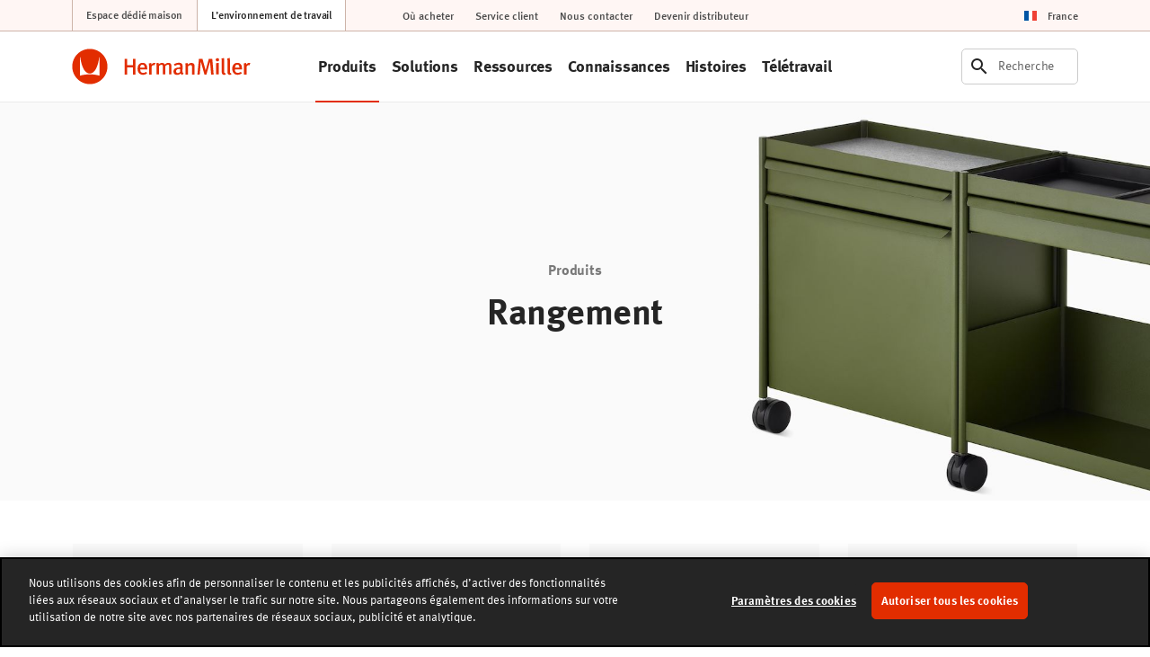

--- FILE ---
content_type: text/html; charset=UTF-8
request_url: https://www.hermanmiller.com/fr_fr/products/storage/
body_size: 20126
content:























<!DOCTYPE HTML>
<!--[if lt IE 7]>      <html lang="fr-FR"  class="no-js lt-ie9 lt-ie8 lt-ie7"> <![endif]-->
<!--[if IE 7]>         <html lang="fr-FR" class="no-js lt-ie9 lt-ie8"> <![endif]-->
<!--[if IE 8]>         <html lang="fr-FR" class="no-js lt-ie9"> <![endif]-->
<!--[if gt IE 8]><!--> <html lang="fr-FR" class="no-js"> <!--<![endif]-->



	




<head>
	

	



    
    
    
    
    
    
    
    
    
    
    




<meta charset="utf-8"/>


    <meta name="viewport" content="width=device-width, initial-scale=1.0, maximum-scale=1.0" />

    <meta name="google-maps-api-key" content="AIzaSyBrIc7YOOEqmIU6xyLNs5vY9-o16ZoqHvQ" />

    <meta name="google-natural-language-api-key" content="AIzaSyDVJsoUl63YnR9t5tbUjRZKsHi-mK7R818" />

    <meta name="baidu-maps-api-key" content="pL0Xfw281ukwo95RAn4IxAWOrFlaFB4N" />

    <meta name="description" content="Trouvez une solution de rangement pour vos besoins." />

    <meta name="keywords" content="Rangement" />






	



    
    
    
    
    
  <!-- start compiled snippet -->
    
      
        
          <meta property="og:title" content="Armoires de rangements&amp;nbsp;-&amp;nbsp;Herman Miller" />
          <meta property="twitter:title" content="Armoires de rangements&amp;nbsp;-&amp;nbsp;Herman Miller" />
        
        
          <meta property="og:url" content="https://www.hermanmiller.com/fr_fr/products/storage/" />
        
      
    
    <meta property="og:description" content="Trouvez une solution de rangement pour vos besoins." />
    <meta property="twitter:description" content="Trouvez une solution de rangement pour vos besoins." />
  <!-- end compiled snippet -->

    
    
    



	




	

	




	

	






	



    
    
    
    
    
  <!-- start compiled snippet -->
    
      
        <link rel="canonical" href="https://www.hermanmiller.com/fr_fr/products/storage/" />
      
    
  <!-- end compiled snippet -->

    
    
    



	



    
    
    
    
    
  <!-- start compiled snippet -->
    
      
        
          <title>Armoires de rangements&amp;nbsp;-&amp;nbsp;Herman Miller</title>
        

        
      
    
  <!-- end compiled snippet -->

    
    
    




	




	





<link rel="stylesheet" href="/etc/designs/zg/hmicom-theme/desktop/css.asset.css/core/design.default.bootstrap.css"/>


	<!--[if lte IE 6]>
		
	<![endif]-->
	
	<!--[if IE 7]>
		
	<![endif]-->
	
	<!--[if IE 8]>
		
	<![endif]-->



	







	
		<link rel="shortcut icon" href="/content/dam/hmicom-application/icons/favicon.png" type="image/vnd.microsoft.icon"/>
	
	


    





	








	







		<!-- Start favicon -->
<link rel="apple-touch-icon" type="image/png" sizes="180x180" href="/content/dam/hmicom/icons/favicons/apple-touch-icon.png">
<link rel="icon" type="image/png" sizes="32x32" href="/content/dam/hmicom/icons/favicons/favicon-32x32.png">
<link rel="icon" type="image/png" sizes="16x16" href="/content/dam/hmicom/icons/favicons/favicon-16x16.png">
<link rel="icon" type="image/png" sizes="192x192" href="/content/dam/hmicom/icons/favicons/android-chrome-192x192.png">
<link rel="icon" type="image/png" sizes="256x256" href="/content/dam/hmicom/icons/favicons/android-chrome-256x256.png">
<link rel="mstile" type="image/png" sizes="150x150" href="/content/dam/hmicom/icons/favicons/mstile-150x150.png">
<link rel="manifest" href="/content/dam/hmicom/icons/favicons/manifest.json">
<meta name="msapplication-config" content="/content/dam/hmicom/icons/favicons/browserconfig.xml">
<link rel="mask-icon" href="/content/dam/hmicom/icons/favicons/safari-pinned-tab.svg" color="#e32d00">
<meta name="theme-color" content="#ffffff">
<!-- End favicon -->

<!-- OneTrust Cookies Consent Notice start for www.hermanmiller.com -->
<script src="https://cdn.cookielaw.org/scripttemplates/otSDKStub.js" data-document-language="true" type="text/javascript" charset="UTF-8" data-domain-script="2ee52832-edda-43a1-89f4-c572e7bda4fd"></script>
<script type="text/javascript">
function OptanonWrapper() { }
</script>
<!-- OneTrust Cookies Consent Notice end for www.hermanmiller.com -->

<!-- Google Tag Manager -->
<script>(function(w,d,s,l,i){w[l]=w[l]||[];w[l].push({'gtm.start':
new Date().getTime(),event:'gtm.js'});var f=d.getElementsByTagName(s)[0],
j=d.createElement(s),dl=l!='dataLayer'?'&l='+l:'';j.async=true;j.src=
'https://www.googletagmanager.com/gtm.js?id='+i+dl;f.parentNode.insertBefore(j,f);
})(window,document,'script','dataLayer','GTM-5DS28PP');</script>
<!-- End Google Tag Manager -->

<!-- New Relic -->
<script type="text/javascript">
window.NREUM||(NREUM={}),__nr_require=function(t,e,n){function r(n){if(!e[n]){var o=e[n]={exports:{}};t[n][0].call(o.exports,function(e){var o=t[n][1][e];return r(o||e)},o,o.exports)}return e[n].exports}if("function"==typeof __nr_require)return __nr_require;for(var o=0;o<n.length;o++)r(n[o]);return r}({1:[function(t,e,n){function r(t){try{s.console&&console.log(t)}catch(e){}}var o,i=t("ee"),a=t(25),s={};try{o=localStorage.getItem("__nr_flags").split(","),console&&"function"==typeof console.log&&(s.console=!0,o.indexOf("dev")!==-1&&(s.dev=!0),o.indexOf("nr_dev")!==-1&&(s.nrDev=!0))}catch(c){}s.nrDev&&i.on("internal-error",function(t){r(t.stack)}),s.dev&&i.on("fn-err",function(t,e,n){r(n.stack)}),s.dev&&(r("NR AGENT IN DEVELOPMENT MODE"),r("flags: "+a(s,function(t,e){return t}).join(", ")))},{}],2:[function(t,e,n){function r(t,e,n,r,s){try{l?l-=1:o(s||new UncaughtException(t,e,n),!0)}catch(f){try{i("ierr",[f,c.now(),!0])}catch(d){}}return"function"==typeof u&&u.apply(this,a(arguments))}function UncaughtException(t,e,n){this.message=t||"Uncaught error with no additional information",this.sourceURL=e,this.line=n}function o(t,e){var n=e?null:c.now();i("err",[t,n])}var i=t("handle"),a=t(26),s=t("ee"),c=t("loader"),f=t("gos"),u=window.onerror,d=!1,p="nr@seenError",l=0;c.features.err=!0,t(1),window.onerror=r;try{throw new Error}catch(h){"stack"in h&&(t(13),t(12),"addEventListener"in window&&t(6),c.xhrWrappable&&t(14),d=!0)}s.on("fn-start",function(t,e,n){d&&(l+=1)}),s.on("fn-err",function(t,e,n){d&&!n[p]&&(f(n,p,function(){return!0}),this.thrown=!0,o(n))}),s.on("fn-end",function(){d&&!this.thrown&&l>0&&(l-=1)}),s.on("internal-error",function(t){i("ierr",[t,c.now(),!0])})},{}],3:[function(t,e,n){t("loader").features.ins=!0},{}],4:[function(t,e,n){function r(){L++,C=g.hash,this[u]=y.now()}function o(){L--,g.hash!==C&&i(0,!0);var t=y.now();this[h]=~~this[h]+t-this[u],this[d]=t}function i(t,e){E.emit("newURL",[""+g,e])}function a(t,e){t.on(e,function(){this[e]=y.now()})}var s="-start",c="-end",f="-body",u="fn"+s,d="fn"+c,p="cb"+s,l="cb"+c,h="jsTime",m="fetch",v="addEventListener",w=window,g=w.location,y=t("loader");if(w[v]&&y.xhrWrappable){var x=t(10),b=t(11),E=t(8),O=t(6),R=t(13),P=t(7),T=t(14),N=t(9),M=t("ee"),S=M.get("tracer");t(16),y.features.spa=!0;var C,L=0;M.on(u,r),M.on(p,r),M.on(d,o),M.on(l,o),M.buffer([u,d,"xhr-done","xhr-resolved"]),O.buffer([u]),R.buffer(["setTimeout"+c,"clearTimeout"+s,u]),T.buffer([u,"new-xhr","send-xhr"+s]),P.buffer([m+s,m+"-done",m+f+s,m+f+c]),E.buffer(["newURL"]),x.buffer([u]),b.buffer(["propagate",p,l,"executor-err","resolve"+s]),S.buffer([u,"no-"+u]),N.buffer(["new-jsonp","cb-start","jsonp-error","jsonp-end"]),a(T,"send-xhr"+s),a(M,"xhr-resolved"),a(M,"xhr-done"),a(P,m+s),a(P,m+"-done"),a(N,"new-jsonp"),a(N,"jsonp-end"),a(N,"cb-start"),E.on("pushState-end",i),E.on("replaceState-end",i),w[v]("hashchange",i,!0),w[v]("load",i,!0),w[v]("popstate",function(){i(0,L>1)},!0)}},{}],5:[function(t,e,n){function r(t){}if(window.performance&&window.performance.timing&&window.performance.getEntriesByType){var o=t("ee"),i=t("handle"),a=t(13),s=t(12),c="learResourceTimings",f="addEventListener",u="resourcetimingbufferfull",d="bstResource",p="resource",l="-start",h="-end",m="fn"+l,v="fn"+h,w="bstTimer",g="pushState",y=t("loader");y.features.stn=!0,t(8),"addEventListener"in window&&t(6);var x=NREUM.o.EV;o.on(m,function(t,e){var n=t[0];n instanceof x&&(this.bstStart=y.now())}),o.on(v,function(t,e){var n=t[0];n instanceof x&&i("bst",[n,e,this.bstStart,y.now()])}),a.on(m,function(t,e,n){this.bstStart=y.now(),this.bstType=n}),a.on(v,function(t,e){i(w,[e,this.bstStart,y.now(),this.bstType])}),s.on(m,function(){this.bstStart=y.now()}),s.on(v,function(t,e){i(w,[e,this.bstStart,y.now(),"requestAnimationFrame"])}),o.on(g+l,function(t){this.time=y.now(),this.startPath=location.pathname+location.hash}),o.on(g+h,function(t){i("bstHist",[location.pathname+location.hash,this.startPath,this.time])}),f in window.performance&&(window.performance["c"+c]?window.performance[f](u,function(t){i(d,[window.performance.getEntriesByType(p)]),window.performance["c"+c]()},!1):window.performance[f]("webkit"+u,function(t){i(d,[window.performance.getEntriesByType(p)]),window.performance["webkitC"+c]()},!1)),document[f]("scroll",r,{passive:!0}),document[f]("keypress",r,!1),document[f]("click",r,!1)}},{}],6:[function(t,e,n){function r(t){for(var e=t;e&&!e.hasOwnProperty(u);)e=Object.getPrototypeOf(e);e&&o(e)}function o(t){s.inPlace(t,[u,d],"-",i)}function i(t,e){return t[1]}var a=t("ee").get("events"),s=t("wrap-function")(a,!0),c=t("gos"),f=XMLHttpRequest,u="addEventListener",d="removeEventListener";e.exports=a,"getPrototypeOf"in Object?(r(document),r(window),r(f.prototype)):f.prototype.hasOwnProperty(u)&&(o(window),o(f.prototype)),a.on(u+"-start",function(t,e){var n=t[1],r=c(n,"nr@wrapped",function(){function t(){if("function"==typeof n.handleEvent)return n.handleEvent.apply(n,arguments)}var e={object:t,"function":n}[typeof n];return e?s(e,"fn-",null,e.name||"anonymous"):n});this.wrapped=t[1]=r}),a.on(d+"-start",function(t){t[1]=this.wrapped||t[1]})},{}],7:[function(t,e,n){function r(t,e,n){var r=t[e];"function"==typeof r&&(t[e]=function(){var t=i(arguments),e={};o.emit(n+"before-start",[t],e);var a;e[m]&&e[m].dt&&(a=e[m].dt);var s=r.apply(this,t);return o.emit(n+"start",[t,a],s),s.then(function(t){return o.emit(n+"end",[null,t],s),t},function(t){throw o.emit(n+"end",[t],s),t})})}var o=t("ee").get("fetch"),i=t(26),a=t(25);e.exports=o;var s=window,c="fetch-",f=c+"body-",u=["arrayBuffer","blob","json","text","formData"],d=s.Request,p=s.Response,l=s.fetch,h="prototype",m="nr@context";d&&p&&l&&(a(u,function(t,e){r(d[h],e,f),r(p[h],e,f)}),r(s,"fetch",c),o.on(c+"end",function(t,e){var n=this;if(e){var r=e.headers.get("content-length");null!==r&&(n.rxSize=r),o.emit(c+"done",[null,e],n)}else o.emit(c+"done",[t],n)}))},{}],8:[function(t,e,n){var r=t("ee").get("history"),o=t("wrap-function")(r);e.exports=r;var i=window.history&&window.history.constructor&&window.history.constructor.prototype,a=window.history;i&&i.pushState&&i.replaceState&&(a=i),o.inPlace(a,["pushState","replaceState"],"-")},{}],9:[function(t,e,n){function r(t){function e(){c.emit("jsonp-end",[],p),t.removeEventListener("load",e,!1),t.removeEventListener("error",n,!1)}function n(){c.emit("jsonp-error",[],p),c.emit("jsonp-end",[],p),t.removeEventListener("load",e,!1),t.removeEventListener("error",n,!1)}var r=t&&"string"==typeof t.nodeName&&"script"===t.nodeName.toLowerCase();if(r){var o="function"==typeof t.addEventListener;if(o){var a=i(t.src);if(a){var u=s(a),d="function"==typeof u.parent[u.key];if(d){var p={};f.inPlace(u.parent,[u.key],"cb-",p),t.addEventListener("load",e,!1),t.addEventListener("error",n,!1),c.emit("new-jsonp",[t.src],p)}}}}}function o(){return"addEventListener"in window}function i(t){var e=t.match(u);return e?e[1]:null}function a(t,e){var n=t.match(p),r=n[1],o=n[3];return o?a(o,e[r]):e[r]}function s(t){var e=t.match(d);return e&&e.length>=3?{key:e[2],parent:a(e[1],window)}:{key:t,parent:window}}var c=t("ee").get("jsonp"),f=t("wrap-function")(c);if(e.exports=c,o()){var u=/[?&](?:callback|cb)=([^&#]+)/,d=/(.*)\.([^.]+)/,p=/^(\w+)(\.|$)(.*)$/,l=["appendChild","insertBefore","replaceChild"];Node&&Node.prototype&&Node.prototype.appendChild?f.inPlace(Node.prototype,l,"dom-"):(f.inPlace(HTMLElement.prototype,l,"dom-"),f.inPlace(HTMLHeadElement.prototype,l,"dom-"),f.inPlace(HTMLBodyElement.prototype,l,"dom-")),c.on("dom-start",function(t){r(t[0])})}},{}],10:[function(t,e,n){var r=t("ee").get("mutation"),o=t("wrap-function")(r),i=NREUM.o.MO;e.exports=r,i&&(window.MutationObserver=function(t){return this instanceof i?new i(o(t,"fn-")):i.apply(this,arguments)},MutationObserver.prototype=i.prototype)},{}],11:[function(t,e,n){function r(t){var e=a.context(),n=s(t,"executor-",e),r=new f(n);return a.context(r).getCtx=function(){return e},a.emit("new-promise",[r,e],e),r}function o(t,e){return e}var i=t("wrap-function"),a=t("ee").get("promise"),s=i(a),c=t(25),f=NREUM.o.PR;e.exports=a,f&&(window.Promise=r,["all","race"].forEach(function(t){var e=f[t];f[t]=function(n){function r(t){return function(){a.emit("propagate",[null,!o],i),o=o||!t}}var o=!1;c(n,function(e,n){Promise.resolve(n).then(r("all"===t),r(!1))});var i=e.apply(f,arguments),s=f.resolve(i);return s}}),["resolve","reject"].forEach(function(t){var e=f[t];f[t]=function(t){var n=e.apply(f,arguments);return t!==n&&a.emit("propagate",[t,!0],n),n}}),f.prototype["catch"]=function(t){return this.then(null,t)},f.prototype=Object.create(f.prototype,{constructor:{value:r}}),c(Object.getOwnPropertyNames(f),function(t,e){try{r[e]=f[e]}catch(n){}}),a.on("executor-start",function(t){t[0]=s(t[0],"resolve-",this),t[1]=s(t[1],"resolve-",this)}),a.on("executor-err",function(t,e,n){t[1](n)}),s.inPlace(f.prototype,["then"],"then-",o),a.on("then-start",function(t,e){this.promise=e,t[0]=s(t[0],"cb-",this),t[1]=s(t[1],"cb-",this)}),a.on("then-end",function(t,e,n){this.nextPromise=n;var r=this.promise;a.emit("propagate",[r,!0],n)}),a.on("cb-end",function(t,e,n){a.emit("propagate",[n,!0],this.nextPromise)}),a.on("propagate",function(t,e,n){this.getCtx&&!e||(this.getCtx=function(){if(t instanceof Promise)var e=a.context(t);return e&&e.getCtx?e.getCtx():this})}),r.toString=function(){return""+f})},{}],12:[function(t,e,n){var r=t("ee").get("raf"),o=t("wrap-function")(r),i="equestAnimationFrame";e.exports=r,o.inPlace(window,["r"+i,"mozR"+i,"webkitR"+i,"msR"+i],"raf-"),r.on("raf-start",function(t){t[0]=o(t[0],"fn-")})},{}],13:[function(t,e,n){function r(t,e,n){t[0]=a(t[0],"fn-",null,n)}function o(t,e,n){this.method=n,this.timerDuration=isNaN(t[1])?0:+t[1],t[0]=a(t[0],"fn-",this,n)}var i=t("ee").get("timer"),a=t("wrap-function")(i),s="setTimeout",c="setInterval",f="clearTimeout",u="-start",d="-";e.exports=i,a.inPlace(window,[s,"setImmediate"],s+d),a.inPlace(window,[c],c+d),a.inPlace(window,[f,"clearImmediate"],f+d),i.on(c+u,r),i.on(s+u,o)},{}],14:[function(t,e,n){function r(t,e){d.inPlace(e,["onreadystatechange"],"fn-",s)}function o(){var t=this,e=u.context(t);t.readyState>3&&!e.resolved&&(e.resolved=!0,u.emit("xhr-resolved",[],t)),d.inPlace(t,g,"fn-",s)}function i(t){y.push(t),h&&(b?b.then(a):v?v(a):(E=-E,O.data=E))}function a(){for(var t=0;t<y.length;t++)r([],y[t]);y.length&&(y=[])}function s(t,e){return e}function c(t,e){for(var n in t)e[n]=t[n];return e}t(6);var f=t("ee"),u=f.get("xhr"),d=t("wrap-function")(u),p=NREUM.o,l=p.XHR,h=p.MO,m=p.PR,v=p.SI,w="readystatechange",g=["onload","onerror","onabort","onloadstart","onloadend","onprogress","ontimeout"],y=[];e.exports=u;var x=window.XMLHttpRequest=function(t){var e=new l(t);try{u.emit("new-xhr",[e],e),e.addEventListener(w,o,!1)}catch(n){try{u.emit("internal-error",[n])}catch(r){}}return e};if(c(l,x),x.prototype=l.prototype,d.inPlace(x.prototype,["open","send"],"-xhr-",s),u.on("send-xhr-start",function(t,e){r(t,e),i(e)}),u.on("open-xhr-start",r),h){var b=m&&m.resolve();if(!v&&!m){var E=1,O=document.createTextNode(E);new h(a).observe(O,{characterData:!0})}}else f.on("fn-end",function(t){t[0]&&t[0].type===w||a()})},{}],15:[function(t,e,n){function r(t){if(!i(t))return null;var e=window.NREUM;if(!e.loader_config)return null;var n=(e.loader_config.accountID||"").toString()||null,r=(e.loader_config.agentID||"").toString()||null,s=(e.loader_config.trustKey||"").toString()||null;if(!n||!r)return null;var c=a.generateCatId(),f=a.generateCatId(),u=Date.now(),d=o(c,f,u,n,r,s);return{header:d,guid:c,traceId:f,timestamp:u}}function o(t,e,n,r,o,i){var a="btoa"in window&&"function"==typeof window.btoa;if(!a)return null;var s={v:[0,1],d:{ty:"Browser",ac:r,ap:o,id:t,tr:e,ti:n}};return i&&r!==i&&(s.d.tk=i),btoa(JSON.stringify(s))}function i(t){var e=!1,n=!1,r={};if("init"in NREUM&&"distributed_tracing"in NREUM.init&&(r=NREUM.init.distributed_tracing,n=!!r.enabled),n)if(t.sameOrigin)e=!0;else if(r.allowed_origins instanceof Array)for(var o=0;o<r.allowed_origins.length;o++){var i=s(r.allowed_origins[o]);if(t.hostname===i.hostname&&t.protocol===i.protocol&&t.port===i.port){e=!0;break}}return n&&e}var a=t(23),s=t(17);e.exports={generateTracePayload:r,shouldGenerateTrace:i}},{}],16:[function(t,e,n){function r(t){var e=this.params,n=this.metrics;if(!this.ended){this.ended=!0;for(var r=0;r<p;r++)t.removeEventListener(d[r],this.listener,!1);e.aborted||(n.duration=a.now()-this.startTime,this.loadCaptureCalled||4!==t.readyState?null==e.status&&(e.status=0):i(this,t),n.cbTime=this.cbTime,u.emit("xhr-done",[t],t),s("xhr",[e,n,this.startTime]))}}function o(t,e){var n=c(e),r=t.params;r.host=n.hostname+":"+n.port,r.pathname=n.pathname,t.parsedOrigin=c(e),t.sameOrigin=t.parsedOrigin.sameOrigin}function i(t,e){t.params.status=e.status;var n=v(e,t.lastSize);if(n&&(t.metrics.rxSize=n),t.sameOrigin){var r=e.getResponseHeader("X-NewRelic-App-Data");r&&(t.params.cat=r.split(", ").pop())}t.loadCaptureCalled=!0}var a=t("loader");if(a.xhrWrappable){var s=t("handle"),c=t(17),f=t(15).generateTracePayload,u=t("ee"),d=["load","error","abort","timeout"],p=d.length,l=t("id"),h=t(21),m=t(20),v=t(18),w=window.XMLHttpRequest;a.features.xhr=!0,t(14),t(7),u.on("new-xhr",function(t){var e=this;e.totalCbs=0,e.called=0,e.cbTime=0,e.end=r,e.ended=!1,e.xhrGuids={},e.lastSize=null,e.loadCaptureCalled=!1,t.addEventListener("load",function(n){i(e,t)},!1),h&&(h>34||h<10)||window.opera||t.addEventListener("progress",function(t){e.lastSize=t.loaded},!1)}),u.on("open-xhr-start",function(t){this.params={method:t[0]},o(this,t[1]),this.metrics={}}),u.on("open-xhr-end",function(t,e){"loader_config"in NREUM&&"xpid"in NREUM.loader_config&&this.sameOrigin&&e.setRequestHeader("X-NewRelic-ID",NREUM.loader_config.xpid);var n=f(this.parsedOrigin);n&&n.header&&(e.setRequestHeader("newrelic",n.header),this.dt=n)}),u.on("send-xhr-start",function(t,e){var n=this.metrics,r=t[0],o=this;if(n&&r){var i=m(r);i&&(n.txSize=i)}this.startTime=a.now(),this.listener=function(t){try{"abort"!==t.type||o.loadCaptureCalled||(o.params.aborted=!0),("load"!==t.type||o.called===o.totalCbs&&(o.onloadCalled||"function"!=typeof e.onload))&&o.end(e)}catch(n){try{u.emit("internal-error",[n])}catch(r){}}};for(var s=0;s<p;s++)e.addEventListener(d[s],this.listener,!1)}),u.on("xhr-cb-time",function(t,e,n){this.cbTime+=t,e?this.onloadCalled=!0:this.called+=1,this.called!==this.totalCbs||!this.onloadCalled&&"function"==typeof n.onload||this.end(n)}),u.on("xhr-load-added",function(t,e){var n=""+l(t)+!!e;this.xhrGuids&&!this.xhrGuids[n]&&(this.xhrGuids[n]=!0,this.totalCbs+=1)}),u.on("xhr-load-removed",function(t,e){var n=""+l(t)+!!e;this.xhrGuids&&this.xhrGuids[n]&&(delete this.xhrGuids[n],this.totalCbs-=1)}),u.on("addEventListener-end",function(t,e){e instanceof w&&"load"===t[0]&&u.emit("xhr-load-added",[t[1],t[2]],e)}),u.on("removeEventListener-end",function(t,e){e instanceof w&&"load"===t[0]&&u.emit("xhr-load-removed",[t[1],t[2]],e)}),u.on("fn-start",function(t,e,n){e instanceof w&&("onload"===n&&(this.onload=!0),("load"===(t[0]&&t[0].type)||this.onload)&&(this.xhrCbStart=a.now()))}),u.on("fn-end",function(t,e){this.xhrCbStart&&u.emit("xhr-cb-time",[a.now()-this.xhrCbStart,this.onload,e],e)}),u.on("fetch-before-start",function(t){var e,n=t[1]||{};"string"==typeof t[0]?e=t[0]:t[0]&&t[0].url&&(e=t[0].url),e&&(this.parsedOrigin=c(e),this.sameOrigin=this.parsedOrigin.sameOrigin);var r=f(this.parsedOrigin);if(r&&r.header){var o=r.header;if("string"==typeof t[0]){var i={};for(var a in n)i[a]=n[a];i.headers=new Headers(n.headers||{}),i.headers.set("newrelic",o),this.dt=r,t.length>1?t[1]=i:t.push(i)}else t[0]&&t[0].headers&&(t[0].headers.append("newrelic",o),this.dt=r)}})}},{}],17:[function(t,e,n){var r={};e.exports=function(t){if(t in r)return r[t];var e=document.createElement("a"),n=window.location,o={};e.href=t,o.port=e.port;var i=e.href.split("://");!o.port&&i[1]&&(o.port=i[1].split("/")[0].split("@").pop().split(":")[1]),o.port&&"0"!==o.port||(o.port="https"===i[0]?"443":"80"),o.hostname=e.hostname||n.hostname,o.pathname=e.pathname,o.protocol=i[0],"/"!==o.pathname.charAt(0)&&(o.pathname="/"+o.pathname);var a=!e.protocol||":"===e.protocol||e.protocol===n.protocol,s=e.hostname===document.domain&&e.port===n.port;return o.sameOrigin=a&&(!e.hostname||s),"/"===o.pathname&&(r[t]=o),o}},{}],18:[function(t,e,n){function r(t,e){var n=t.responseType;return"json"===n&&null!==e?e:"arraybuffer"===n||"blob"===n||"json"===n?o(t.response):"text"===n||"document"===n||""===n||void 0===n?o(t.responseText):void 0}var o=t(20);e.exports=r},{}],19:[function(t,e,n){function r(){}function o(t,e,n){return function(){return i(t,[f.now()].concat(s(arguments)),e?null:this,n),e?void 0:this}}var i=t("handle"),a=t(25),s=t(26),c=t("ee").get("tracer"),f=t("loader"),u=NREUM;"undefined"==typeof window.newrelic&&(newrelic=u);var d=["setPageViewName","setCustomAttribute","setErrorHandler","finished","addToTrace","inlineHit","addRelease"],p="api-",l=p+"ixn-";a(d,function(t,e){u[e]=o(p+e,!0,"api")}),u.addPageAction=o(p+"addPageAction",!0),u.setCurrentRouteName=o(p+"routeName",!0),e.exports=newrelic,u.interaction=function(){return(new r).get()};var h=r.prototype={createTracer:function(t,e){var n={},r=this,o="function"==typeof e;return i(l+"tracer",[f.now(),t,n],r),function(){if(c.emit((o?"":"no-")+"fn-start",[f.now(),r,o],n),o)try{return e.apply(this,arguments)}catch(t){throw c.emit("fn-err",[arguments,this,t],n),t}finally{c.emit("fn-end",[f.now()],n)}}}};a("actionText,setName,setAttribute,save,ignore,onEnd,getContext,end,get".split(","),function(t,e){h[e]=o(l+e)}),newrelic.noticeError=function(t,e){"string"==typeof t&&(t=new Error(t)),i("err",[t,f.now(),!1,e])}},{}],20:[function(t,e,n){e.exports=function(t){if("string"==typeof t&&t.length)return t.length;if("object"==typeof t){if("undefined"!=typeof ArrayBuffer&&t instanceof ArrayBuffer&&t.byteLength)return t.byteLength;if("undefined"!=typeof Blob&&t instanceof Blob&&t.size)return t.size;if(!("undefined"!=typeof FormData&&t instanceof FormData))try{return JSON.stringify(t).length}catch(e){return}}}},{}],21:[function(t,e,n){var r=0,o=navigator.userAgent.match(/Firefox[\/\s](\d+\.\d+)/);o&&(r=+o[1]),e.exports=r},{}],22:[function(t,e,n){function r(t,e){var n=t.getEntries();n.forEach(function(t){"first-paint"===t.name?c("timing",["fp",Math.floor(t.startTime)]):"first-contentful-paint"===t.name&&c("timing",["fcp",Math.floor(t.startTime)])})}function o(t,e){var n=t.getEntries();n.length>0&&c("lcp",[n[n.length-1]])}function i(t){if(t instanceof u&&!p){var e,n=Math.round(t.timeStamp);e=n>1e12?Date.now()-n:f.now()-n,p=!0,c("timing",["fi",n,{type:t.type,fid:e}])}}if(!("init"in NREUM&&"page_view_timing"in NREUM.init&&"enabled"in NREUM.init.page_view_timing&&NREUM.init.page_view_timing.enabled===!1)){var a,s,c=t("handle"),f=t("loader"),u=NREUM.o.EV;if("PerformanceObserver"in window&&"function"==typeof window.PerformanceObserver){a=new PerformanceObserver(r),s=new PerformanceObserver(o);try{a.observe({entryTypes:["paint"]}),s.observe({entryTypes:["largest-contentful-paint"]})}catch(d){}}if("addEventListener"in document){var p=!1,l=["click","keydown","mousedown","pointerdown","touchstart"];l.forEach(function(t){document.addEventListener(t,i,!1)})}}},{}],23:[function(t,e,n){function r(){function t(){return e?15&e[n++]:16*Math.random()|0}var e=null,n=0,r=window.crypto||window.msCrypto;r&&r.getRandomValues&&(e=r.getRandomValues(new Uint8Array(31)));for(var o,i="xxxxxxxx-xxxx-4xxx-yxxx-xxxxxxxxxxxx",a="",s=0;s<i.length;s++)o=i[s],"x"===o?a+=t().toString(16):"y"===o?(o=3&t()|8,a+=o.toString(16)):a+=o;return a}function o(){function t(){return e?15&e[n++]:16*Math.random()|0}var e=null,n=0,r=window.crypto||window.msCrypto;r&&r.getRandomValues&&Uint8Array&&(e=r.getRandomValues(new Uint8Array(31)));for(var o=[],i=0;i<16;i++)o.push(t().toString(16));return o.join("")}e.exports={generateUuid:r,generateCatId:o}},{}],24:[function(t,e,n){function r(t,e){if(!o)return!1;if(t!==o)return!1;if(!e)return!0;if(!i)return!1;for(var n=i.split("."),r=e.split("."),a=0;a<r.length;a++)if(r[a]!==n[a])return!1;return!0}var o=null,i=null,a=/Version\/(\S+)\s+Safari/;if(navigator.userAgent){var s=navigator.userAgent,c=s.match(a);c&&s.indexOf("Chrome")===-1&&s.indexOf("Chromium")===-1&&(o="Safari",i=c[1])}e.exports={agent:o,version:i,match:r}},{}],25:[function(t,e,n){function r(t,e){var n=[],r="",i=0;for(r in t)o.call(t,r)&&(n[i]=e(r,t[r]),i+=1);return n}var o=Object.prototype.hasOwnProperty;e.exports=r},{}],26:[function(t,e,n){function r(t,e,n){e||(e=0),"undefined"==typeof n&&(n=t?t.length:0);for(var r=-1,o=n-e||0,i=Array(o<0?0:o);++r<o;)i[r]=t[e+r];return i}e.exports=r},{}],27:[function(t,e,n){e.exports={exists:"undefined"!=typeof window.performance&&window.performance.timing&&"undefined"!=typeof window.performance.timing.navigationStart}},{}],ee:[function(t,e,n){function r(){}function o(t){function e(t){return t&&t instanceof r?t:t?c(t,s,i):i()}function n(n,r,o,i){if(!p.aborted||i){t&&t(n,r,o);for(var a=e(o),s=m(n),c=s.length,f=0;f<c;f++)s[f].apply(a,r);var d=u[y[n]];return d&&d.push([x,n,r,a]),a}}function l(t,e){g[t]=m(t).concat(e)}function h(t,e){var n=g[t];if(n)for(var r=0;r<n.length;r++)n[r]===e&&n.splice(r,1)}function m(t){return g[t]||[]}function v(t){return d[t]=d[t]||o(n)}function w(t,e){f(t,function(t,n){e=e||"feature",y[n]=e,e in u||(u[e]=[])})}var g={},y={},x={on:l,addEventListener:l,removeEventListener:h,emit:n,get:v,listeners:m,context:e,buffer:w,abort:a,aborted:!1};return x}function i(){return new r}function a(){(u.api||u.feature)&&(p.aborted=!0,u=p.backlog={})}var s="nr@context",c=t("gos"),f=t(25),u={},d={},p=e.exports=o();p.backlog=u},{}],gos:[function(t,e,n){function r(t,e,n){if(o.call(t,e))return t[e];var r=n();if(Object.defineProperty&&Object.keys)try{return Object.defineProperty(t,e,{value:r,writable:!0,enumerable:!1}),r}catch(i){}return t[e]=r,r}var o=Object.prototype.hasOwnProperty;e.exports=r},{}],handle:[function(t,e,n){function r(t,e,n,r){o.buffer([t],r),o.emit(t,e,n)}var o=t("ee").get("handle");e.exports=r,r.ee=o},{}],id:[function(t,e,n){function r(t){var e=typeof t;return!t||"object"!==e&&"function"!==e?-1:t===window?0:a(t,i,function(){return o++})}var o=1,i="nr@id",a=t("gos");e.exports=r},{}],loader:[function(t,e,n){function r(){if(!E++){var t=b.info=NREUM.info,e=l.getElementsByTagName("script")[0];if(setTimeout(u.abort,3e4),!(t&&t.licenseKey&&t.applicationID&&e))return u.abort();f(y,function(e,n){t[e]||(t[e]=n)}),c("mark",["onload",a()+b.offset],null,"api");var n=l.createElement("script");n.src="https://"+t.agent,e.parentNode.insertBefore(n,e)}}function o(){"complete"===l.readyState&&i()}function i(){c("mark",["domContent",a()+b.offset],null,"api")}function a(){return O.exists&&performance.now?Math.round(performance.now()):(s=Math.max((new Date).getTime(),s))-b.offset}var s=(new Date).getTime(),c=t("handle"),f=t(25),u=t("ee"),d=t(24),p=window,l=p.document,h="addEventListener",m="attachEvent",v=p.XMLHttpRequest,w=v&&v.prototype;NREUM.o={ST:setTimeout,SI:p.setImmediate,CT:clearTimeout,XHR:v,REQ:p.Request,EV:p.Event,PR:p.Promise,MO:p.MutationObserver};var g=""+location,y={beacon:"bam.nr-data.net",errorBeacon:"bam.nr-data.net",agent:"js-agent.newrelic.com/nr-spa-1167.min.js"},x=v&&w&&w[h]&&!/CriOS/.test(navigator.userAgent),b=e.exports={offset:s,now:a,origin:g,features:{},xhrWrappable:x,userAgent:d};t(19),t(22),l[h]?(l[h]("DOMContentLoaded",i,!1),p[h]("load",r,!1)):(l[m]("onreadystatechange",o),p[m]("onload",r)),c("mark",["firstbyte",s],null,"api");var E=0,O=t(27)},{}],"wrap-function":[function(t,e,n){function r(t){return!(t&&t instanceof Function&&t.apply&&!t[a])}var o=t("ee"),i=t(26),a="nr@original",s=Object.prototype.hasOwnProperty,c=!1;e.exports=function(t,e){function n(t,e,n,o){function nrWrapper(){var r,a,s,c;try{a=this,r=i(arguments),s="function"==typeof n?n(r,a):n||{}}catch(f){p([f,"",[r,a,o],s])}u(e+"start",[r,a,o],s);try{return c=t.apply(a,r)}catch(d){throw u(e+"err",[r,a,d],s),d}finally{u(e+"end",[r,a,c],s)}}return r(t)?t:(e||(e=""),nrWrapper[a]=t,d(t,nrWrapper),nrWrapper)}function f(t,e,o,i){o||(o="");var a,s,c,f="-"===o.charAt(0);for(c=0;c<e.length;c++)s=e[c],a=t[s],r(a)||(t[s]=n(a,f?s+o:o,i,s))}function u(n,r,o){if(!c||e){var i=c;c=!0;try{t.emit(n,r,o,e)}catch(a){p([a,n,r,o])}c=i}}function d(t,e){if(Object.defineProperty&&Object.keys)try{var n=Object.keys(t);return n.forEach(function(n){Object.defineProperty(e,n,{get:function(){return t[n]},set:function(e){return t[n]=e,e}})}),e}catch(r){p([r])}for(var o in t)s.call(t,o)&&(e[o]=t[o]);return e}function p(e){try{t.emit("internal-error",e)}catch(n){}}return t||(t=o),n.inPlace=f,n.flag=a,n}},{}]},{},["loader",2,16,5,3,4]);
;NREUM.loader_config={accountID:"1504694",trustKey:"1504694",agentID:"40725083",licenseKey:"6f699e9d6a",applicationID:"40725083"}
;NREUM.info={beacon:"bam.nr-data.net",errorBeacon:"bam.nr-data.net",licenseKey:"6f699e9d6a",applicationID:"40725083",sa:1}
</script>
<!-- End New Relic -->


	






	






</head>
	







<body class="page-products page-storage  layout-default template-product-grid grid-bootstrap" data-theme-path="/etc/designs/zg/hmicom-theme/desktop" data-path-id="7f56ac4aeb399731fbd3207a9efe0fae">
	




	

	











	











	







	<!-- Google Tag Manager (noscript) -->
<noscript><iframe src="https://www.googletagmanager.com/ns.html?id=GTM-5DS28PP"
height="0" width="0" style="display:none;visibility:hidden"></iframe></noscript>
<!-- End Google Tag Manager (noscript) -->


	





	





<div class="container-fluid"><div class="row"><div id="header" class="col-md-12"><div class="row"><div class="layout-outer"><div class="layout-inner"><div class="col-md-12 default-style">





    
    
        
        





    
        <a id="017755170" style="visibility:hidden"></a>
    



    
	
	<div class="snippetReference component section reference-header first odd last default-style"> 
 <div class="inner"> 
  <div class="component-content"> 
   





    
        <a id="0901483982" style="visibility:hidden"></a>
    



    
	
	<div class="localeJson component section first odd default-style"> 
 <script type="application/json" id="localeJson">
            {"country":{"code":"fr","name":"france"},"language":{"code":"fr","name":"french"},"lang":"fr_fr","site":"fr_fr"}
        </script> 
</div>
	

    
	
	<div class="box component section col-md-12 even boxed-super background-accent-pink-5 box-utility-navigation box-utility-navigation-marketplace-style"> 
  
 <div class="component-content" id="2039566346"> 
  <div class="content paragraphSystem"> 
   <a id="0788785292" style="visibility:hidden"></a> 
   <div class="snippetReference component section col-xs-8 col-sm-3 col-md-3 reference-marketplace-utility-navigation first odd default-style"> 
    <div class="inner"> 
     <div class="component-content"> 
      





    
        <a id="01291062360" style="visibility:hidden"></a>
    



    
	
	<div class="box component section first odd last box-marketplace-utility-nav"> 
  
 <div class="component-content" id="01624196380"> 
  <div class="content paragraphSystem"> 
   <a id="2144864334" style="visibility:hidden"></a> 
   <div class="box component section first odd default-style"> 
     
    <div class="component-content" id="1224084618"> 
     <div class="content paragraphSystem"> 
      <a id="1612469236" style="visibility:hidden"></a> 
      <div class="richText component section first odd background-accent-pink-5"> 
       <div class="component-content"> 
        <div class="richText-content"> 
         <p><a href="https://frstore.hermanmiller.com/"><span class="text-gray-70">Espace dédié maison</span></a></p> 
        </div> 
       </div> 
      </div> 
      <div class="richText component section even last background-accent-pink-5"> 
       <div class="component-content"> 
        <div class="richText-content"> 
         <p><span class="text-gray-70"><span class="text-nano-medium-1">Boutique en ligne Herman Miller</span></span></p> 
         <p><span class="text-gray-70"><span class="text-micro-2">Vous souhaitez équiper votre maison? Consultez notre boutique en ligne pour vos besoins au travail et à la maison.</span></span><br> </p> 
        </div> 
       </div> 
      </div> 
     </div> 
    </div> 
   </div> 
   <div class="box component section even last box-marketplace-utility-nav-active"> 
     
    <div class="component-content" id="1272422922"> 
     <div class="content paragraphSystem"> 
      <a id="0388994700" style="visibility:hidden"></a> 
      <div class="richText component section first odd background-accent-white"> 
       <div class="component-content"> 
        <div class="richText-content"> 
         <p><a href="https://www.hermanmiller.com/fr_fr/">L’environnement de travail</a></p> 
        </div> 
       </div> 
      </div> 
      <div class="richText component section even last background-accent-white"> 
       <div class="component-content"> 
        <div class="richText-content"> 
         <p><span class="text-nano-medium-1">Apprendre et planifier</span></p> 
         <p><span class="text-micro-2">Depuis plus de 100 ans, Herman Miller propose des solutions qui résistent à l’épreuve du temps. Découvrez des produits et des ressources conçus pour révéler le meilleur de chacun.</span><br> </p> 
        </div> 
       </div> 
      </div> 
     </div> 
    </div> 
   </div> 
  </div> 
 </div> 
</div>
	



 
     </div> 
    </div> 
   </div> 
   <div class="richText component section col-xs-5 col-sm-4 col-md-6 even richText-horizontal-unordered-list richText-utility-navigation"> 
    <div class="component-content"> 
     <div class="richText-content"> 
      <ul> 
       <li><a href="https://www.hermanmiller.com/fr_fr/where-to-buy/">Où acheter</a></li> 
       <li><a href="https://www.hermanmiller.com/fr_fr/customer-service/">Service client</a></li> 
       <li><a href="https://www.hermanmiller.com/fr_fr/contact/">Nous contacter</a></li> 
       <li><a href="https://www.hermanmiller.com/fr_fr/contact/become-a-herman-miller-dealer/">Devenir distributeur</a></li> 
      </ul> 
     </div> 
    </div> 
   </div> 
   <div class="parametrizedhtml component section col-xs-4 col-sm-9 col-md-2 col-lg-3 reference-market-link odd last default-style"> 
    <div class="component-content"> 
     <div class="component market-link"> 
      <div class="component-content"> 
       <div class="market-link-container"> 
        <a href="https://www.hermanmiller.com/fr_fr/location-selector/" title="France"> <span class="market-link-flag"><img src="/content/dam/hmicom/app_assets/icons/flags/header_footer/France.png" alt alt="France.png" title="France.png"></span> <span class="market-link-name">France</span> </a> 
       </div> 
      </div> 
     </div> 
    </div> 
   </div> 
  </div> 
 </div> 
</div>
	

    
	
	<div class="ghost section">

</div>

	

    
	
	<div class="box component section col-md-12 even box-header boxed-super"> 
  
 <div class="component-content" id="01908852632"> 
  <div class="content paragraphSystem"> 
   <a id="01000554030" style="visibility:hidden"></a> 
   <div class="image component section col-xs-8 col-md-2 col-lg-2 first odd logo-global"> 
    <div class="component-content left"> 
     <div class="analytics-image-tracking"></div> 
     <a href="https://www.hermanmiller.com/fr_fr/"> <img src="/content/dam/hmicom-application/icons/logos/hm-logo-caption.svg" alt title="Herman Miller" alt="hm-logo-caption.svg"> </a> 
    </div> 
   </div> 
   <div class="tabs component section col-md-8 col-lg-8 even main-navigation"> 
    <div class="component-content" id="1436161435"> 
     <div class="tabs-nav"> 
      <ul class="tabs-nav-list clearfix"> 
       <li class="tabs-nav-item odd first is-active"> <a href="#tab-1436161435-0"> 
         <div class="tabMenuItem component section item_0 fixed-component"> 
          <div class=""> 
           <span class="text-wrapper">Produits</span> 
          </div> 
         </div> </a> </li> 
       <li class="tabs-nav-item even "> <a href="#tab-1436161435-1"> 
         <div class="tabMenuItem component section item_1 fixed-component"> 
          <div class=""> 
           <span class="text-wrapper">Solutions</span> 
          </div> 
         </div> </a> </li> 
       <li class="tabs-nav-item odd "> <a href="#tab-1436161435-2"> 
         <div class="tabMenuItem component section item_2 fixed-component"> 
          <div class=""> 
           <span class="text-wrapper">Ressources</span> 
          </div> 
         </div> </a> </li> 
       <li class="tabs-nav-item even "> <a href="#tab-1436161435-3"> 
         <div class="tabMenuItem component section item_3 fixed-component"> 
          <div class=""> 
           <span class="text-wrapper">Connaissances</span> 
          </div> 
         </div> </a> </li> 
       <li class="tabs-nav-item odd "> <a href="#tab-1436161435-4"> 
         <div class="tabMenuItem component section item_4 fixed-component"> 
          <div class=""> 
           <span class="text-wrapper">Histoires</span> 
          </div> 
         </div> </a> </li> 
       <li class="tabs-nav-item even last "> <a href="#tab-1436161435-5"> 
         <div class="tabMenuItem component section item_5 fixed-component"> 
          <div class=""> 
           <span class="text-wrapper">Télétravail</span> 
          </div> 
         </div> </a> </li> 
      </ul> 
      <div class="tabs-nav-switcher tabs-nav-switcher-left is-hidden"></div> 
      <div class="tabs-nav-switcher tabs-nav-switcher-right is-hidden"></div> 
     </div> 
     <div id="tab-1436161435-0" class="tabs-content"> 
      <div class="tabContent component section fixed-component"> 
       <div class="content paragraphSystem"> 
        <a id="1164579589" style="visibility:hidden"></a> 
        <div class="snippetReference component section reference-products first odd last default-style"> 
         <div class="inner"> 
          <div class="component-content"> 
           





    
        <a id="859317601" style="visibility:hidden"></a>
    



    
	
	<div class="box component section col-md-3 first odd default-style"> 
  
 <div class="component-content" id="0435460067"> 
  <div class="content paragraphSystem"> 
   <a id="01896715129" style="visibility:hidden"></a> 
   <div class="link section col-xs-12 first odd default-style"> 
    <div class="component link"> 
     <div class="component-content"> 
      <a href="https://www.hermanmiller.com/fr_fr/products/seating/">Sièges</a> 
     </div> 
    </div> 
   </div> 
   <div class="navigation component section col-xs-12 even default-style"> 
    <div class="component-content" id="0884792164"> 
     <div class="analytics-navigation-tracking"></div> 
     <button class="navigation-mobile-menu"></button> 
     <ul class="navigation-root navigation-branch navigation-level1"> 
      <li class="odd first last has-children navigation-item navigation-level1 page-seating"> <a href="https://www.hermanmiller.com/fr_fr/products/seating/" title="Sièges" class="navigation-item-title">Sièges <span tabindex="0" class="navigation-item-decoration"></span> </a> 
       <ul class="navigation-root navigation-branch navigation-level2"> 
        <li class="odd first navigation-item navigation-level2 page-office-chairs"> <a href="https://www.hermanmiller.com/fr_fr/products/seating/office-chairs/" title="Sièges de bureau" class="navigation-item-title">Sièges de bureau <span tabindex="0" class="navigation-item-decoration"></span> </a> </li> 
        <li class="even navigation-item navigation-level2 page-side-chairs"> <a href="https://www.hermanmiller.com/fr_fr/products/seating/side-chairs/" title="Sièges d’appoint" class="navigation-item-title">Sièges d’appoint <span tabindex="0" class="navigation-item-decoration"></span> </a> </li> 
        <li class="odd navigation-item navigation-level2 page-stacking-chairs"> <a href="https://www.hermanmiller.com/fr_fr/products/seating/stacking-chairs/" title="Sièges empilables" class="navigation-item-title">Sièges empilables <span tabindex="0" class="navigation-item-decoration"></span> </a> </li> 
        <li class="even navigation-item navigation-level2 page-nesting-chairs"> <a href="https://www.hermanmiller.com/fr_fr/products/seating/nesting-chairs/" title="Nesting Chairs" class="navigation-item-title">Nesting Chairs <span tabindex="0" class="navigation-item-decoration"></span> </a> </li> 
        <li class="odd navigation-item navigation-level2 page-esd-seating"> <a href="https://www.hermanmiller.com/fr_fr/products/seating/esd-seating/" title="Sièges ESD" class="navigation-item-title">Sièges ESD <span tabindex="0" class="navigation-item-decoration"></span> </a> </li> 
        <li class="even navigation-item navigation-level2 page-stools"> <a href="https://www.hermanmiller.com/fr_fr/products/seating/stools/" title="Tabourets hauts" class="navigation-item-title">Tabourets hauts <span tabindex="0" class="navigation-item-decoration"></span> </a> </li> 
        <li class="odd navigation-item navigation-level2 page-lounge-seating"> <a href="https://www.hermanmiller.com/fr_fr/products/seating/lounge-seating/" title="Sièges lounge" class="navigation-item-title">Sièges lounge <span tabindex="0" class="navigation-item-decoration"></span> </a> </li> 
        <li class="even navigation-item navigation-level2 page-benches"> <a href="https://www.hermanmiller.com/fr_fr/products/seating/benches/" title="Banquettes" class="navigation-item-title">Banquettes <span tabindex="0" class="navigation-item-decoration"></span> </a> </li> 
        <li class="odd last navigation-item navigation-level2 page-all-seating"> <a href="https://www.hermanmiller.com/fr_fr/products/seating/all-seating/" title="Tous les sièges" class="navigation-item-title">Tous les sièges <span tabindex="0" class="navigation-item-decoration"></span> </a> </li> 
       </ul> </li> 
     </ul> 
    </div> 
   </div> 
   <div class="link section col-xs-12 odd last default-style"> 
    <div class="component link"> 
     <div class="component-content"> 
      <a href="https://www.hermanmiller.com/fr_fr/products/gaming/">Boutique Gaming</a> 
     </div> 
    </div> 
   </div> 
  </div> 
 </div> 
</div>
	

    
	
	<div class="box component section col-md-3 even default-style"> 
  
 <div class="component-content" id="463989905"> 
  <div class="content paragraphSystem"> 
   <a id="0523420421" style="visibility:hidden"></a> 
   <div class="link section col-xs-12 first odd default-style"> 
    <div class="component link"> 
     <div class="component-content"> 
      <a href="https://www.hermanmiller.com/fr_fr/products/workspaces/">Bureaux et espaces de travail</a> 
     </div> 
    </div> 
   </div> 
   <div class="navigation component section col-xs-12 even default-style"> 
    <div class="component-content" id="870591916"> 
     <div class="analytics-navigation-tracking"></div> 
     <button class="navigation-mobile-menu"></button> 
     <ul class="navigation-root navigation-branch navigation-level1"> 
      <li class="odd first last has-children navigation-item navigation-level1 page-workspaces"> <a href="https://www.hermanmiller.com/fr_fr/products/workspaces/" title="Bureaux et espaces de travail" class="navigation-item-title">Bureaux et espaces de travail <span tabindex="0" class="navigation-item-decoration"></span> </a> 
       <ul class="navigation-root navigation-branch navigation-level2"> 
        <li class="odd first navigation-item navigation-level2 page-workstations-and-desks"> <a href="https://www.hermanmiller.com/fr_fr/products/workspaces/workstations-and-desks/" title="Bureaux et postes de travail" class="navigation-item-title">Bureaux et postes de travail <span tabindex="0" class="navigation-item-decoration"></span> </a> </li> 
        <li class="even navigation-item navigation-level2 page-private-office"> <a href="https://www.hermanmiller.com/fr_fr/products/workspaces/private-office/" title="Bureau privé" class="navigation-item-title">Bureau privé <span tabindex="0" class="navigation-item-decoration"></span> </a> </li> 
        <li class="odd navigation-item navigation-level2 page-collaborative-furniture"> <a href="https://www.hermanmiller.com/fr_fr/products/workspaces/collaborative-furniture/" title="Mobilier collaboratif" class="navigation-item-title">Mobilier collaboratif <span tabindex="0" class="navigation-item-decoration"></span> </a> </li> 
        <li class="even navigation-item navigation-level2 page-sit-stand"> <a href="https://www.hermanmiller.com/fr_fr/products/workspaces/sit-stand/" title="Position assise à debout" class="navigation-item-title">Position assise à debout <span tabindex="0" class="navigation-item-decoration"></span> </a> </li> 
        <li class="odd navigation-item navigation-level2 page-space-division"> <a href="https://www.hermanmiller.com/fr_fr/products/workspaces/space-division/" title="Division de l’espace" class="navigation-item-title">Division de l’espace <span tabindex="0" class="navigation-item-decoration"></span> </a> </li> 
        <li class="even last navigation-item navigation-level2 page-all-workspaces"> <a href="https://www.hermanmiller.com/fr_fr/products/workspaces/all-workspaces/" title="Tous les espaces de travail" class="navigation-item-title">Tous les espaces de travail <span tabindex="0" class="navigation-item-decoration"></span> </a> </li> 
       </ul> </li> 
     </ul> 
    </div> 
   </div> 
   <div class="link section col-xs-12 odd default-style"> 
    <div class="component link"> 
     <div class="component-content"> 
      <a href="https://www.hermanmiller.com/fr_fr/products/tables/">Tables</a> 
     </div> 
    </div> 
   </div> 
   <div class="navigation component section col-xs-12 even last default-style"> 
    <div class="component-content" id="01056725020"> 
     <div class="analytics-navigation-tracking"></div> 
     <button class="navigation-mobile-menu"></button> 
     <ul class="navigation-root navigation-branch navigation-level1"> 
      <li class="odd first last has-children navigation-item navigation-level1 page-tables"> <a href="https://www.hermanmiller.com/fr_fr/products/tables/" title="Tables" class="navigation-item-title">Tables <span tabindex="0" class="navigation-item-decoration"></span> </a> 
       <ul class="navigation-root navigation-branch navigation-level2"> 
        <li class="odd first navigation-item navigation-level2 page-meeting-tables"> <a href="https://www.hermanmiller.com/fr_fr/products/tables/meeting-tables/" title="Tables de réunion" class="navigation-item-title">Tables de réunion <span tabindex="0" class="navigation-item-decoration"></span> </a> </li> 
        <li class="even navigation-item navigation-level2 page-standing-height-tables"> <a href="https://www.hermanmiller.com/fr_fr/products/tables/standing-height-tables/" title="Tables hautes" class="navigation-item-title">Tables hautes <span tabindex="0" class="navigation-item-decoration"></span> </a> </li> 
        <li class="odd navigation-item navigation-level2 page-sit-stand-tables"> <a href="https://www.hermanmiller.com/fr_fr/products/tables/sit-stand-tables/" title="Tables assis-debout" class="navigation-item-title">Tables assis-debout <span tabindex="0" class="navigation-item-decoration"></span> </a> </li> 
        <li class="even navigation-item navigation-level2 page-training-tables"> <a href="https://www.hermanmiller.com/fr_fr/products/tables/training-tables/" title="Table de formation" class="navigation-item-title">Table de formation <span tabindex="0" class="navigation-item-decoration"></span> </a> </li> 
        <li class="odd navigation-item navigation-level2 page-cafe-tables"> <a href="https://www.hermanmiller.com/fr_fr/products/tables/cafe-tables/" title="Tables basses" class="navigation-item-title">Tables basses <span tabindex="0" class="navigation-item-decoration"></span> </a> </li> 
        <li class="even navigation-item navigation-level2 page-occasional-tables"> <a href="https://www.hermanmiller.com/fr_fr/products/tables/occasional-tables/" title="Tables occasionnelles" class="navigation-item-title">Tables occasionnelles <span tabindex="0" class="navigation-item-decoration"></span> </a> </li> 
        <li class="odd last navigation-item navigation-level2 page-all-tables"> <a href="https://www.hermanmiller.com/fr_fr/products/tables/all-tables/" title="Toutes les tables" class="navigation-item-title">Toutes les tables <span tabindex="0" class="navigation-item-decoration"></span> </a> </li> 
       </ul> </li> 
     </ul> 
    </div> 
   </div> 
  </div> 
 </div> 
</div>
	

    
	
	<div class="box component section col-md-3 odd default-style"> 
  
 <div class="component-content" id="967058677"> 
  <div class="content paragraphSystem"> 
   <a id="634179935" style="visibility:hidden"></a> 
   <div class="link section col-xs-12 first odd default-style"> 
    <div class="component link"> 
     <div class="component-content"> 
      <a href="https://www.hermanmiller.com/fr_fr/products/storage/">Rangement</a> 
     </div> 
    </div> 
   </div> 
   <div class="navigation component section col-xs-12 even default-style"> 
    <div class="component-content" id="1368816144"> 
     <div class="analytics-navigation-tracking"></div> 
     <button class="navigation-mobile-menu"></button> 
     <ul class="navigation-root navigation-branch navigation-level1"> 
      <li class="odd first last has-children navigation-item navigation-level1 page-all-storage"> <a href="https://www.hermanmiller.com/fr_fr/products/storage/all-storage/" title="Tous les rangements" class="navigation-item-title">Tous les rangements <span tabindex="0" class="navigation-item-decoration"></span> </a> 
       <ul class="navigation-root navigation-branch navigation-level2"> 
        <li class="odd first last navigation-item navigation-level2 page-all-storage"> <a href="https://www.hermanmiller.com/fr_fr/products/storage/" title="Tous les rangements" class="navigation-item-title">Tous les rangements <span tabindex="0" class="navigation-item-decoration"></span> </a> </li> 
       </ul> </li> 
     </ul> 
    </div> 
   </div> 
   <div class="link section col-xs-12 odd default-style"> 
    <div class="component link"> 
     <div class="component-content"> 
      <a href="https://www.hermanmiller.com/fr_fr/products/space-division/">Division de l’espace</a> 
     </div> 
    </div> 
   </div> 
   <div class="navigation component section col-xs-12 even default-style"> 
    <div class="component-content" id="715507908"> 
     <div class="analytics-navigation-tracking"></div> 
     <button class="navigation-mobile-menu"></button> 
     <ul class="navigation-root navigation-branch navigation-level1"> 
      <li class="odd first last has-children navigation-item navigation-level1 page-space-division"> <a href="https://www.hermanmiller.com/fr_fr/products/space-division/" title="Division de l’espace" class="navigation-item-title">Division de l’espace <span tabindex="0" class="navigation-item-decoration"></span> </a> 
       <ul class="navigation-root navigation-branch navigation-level2"> 
        <li class="odd first navigation-item navigation-level2 page-room-dividers"> <a href="https://www.hermanmiller.com/fr_fr/products/space-division/room-dividers/" title="Room Dividers" class="navigation-item-title">Room Dividers <span tabindex="0" class="navigation-item-decoration"></span> </a> </li> 
        <li class="even navigation-item navigation-level2 page-privacy-screens"> <a href="https://www.hermanmiller.com/fr_fr/products/space-division/privacy-screens/" title="Écrans de séparation" class="navigation-item-title">Écrans de séparation <span tabindex="0" class="navigation-item-decoration"></span> </a> </li> 
        <li class="odd navigation-item navigation-level2 page-freestanding-screens"> <a href="https://www.hermanmiller.com/fr_fr/products/space-division/freestanding-screens/" title="Écrans autoportants" class="navigation-item-title">Écrans autoportants <span tabindex="0" class="navigation-item-decoration"></span> </a> </li> 
        <li class="even navigation-item navigation-level2 page-work-pods"> <a href="https://www.hermanmiller.com/fr_fr/products/space-division/work-pods/" title="Work Pods" class="navigation-item-title">Work Pods <span tabindex="0" class="navigation-item-decoration"></span> </a> </li> 
        <li class="odd last navigation-item navigation-level2 page-all-space-division"> <a href="https://www.hermanmiller.com/fr_fr/products/space-division/all-space-division/" title="All Space Division" class="navigation-item-title">All Space Division <span tabindex="0" class="navigation-item-decoration"></span> </a> </li> 
       </ul> </li> 
     </ul> 
    </div> 
   </div> 
   <div class="link section col-xs-12 odd default-style"> 
    <div class="component link"> 
    </div> 
   </div> 
   <div class="navigation component section col-xs-12 even last default-style"> 
   </div> 
  </div> 
 </div> 
</div>
	

    
	
	<div class="box component section col-md-3 even last default-style"> 
  
 <div class="component-content" id="0978669218"> 
  <div class="content paragraphSystem"> 
   <a id="02003245880" style="visibility:hidden"></a> 
   <div class="link section col-xs-12 first odd default-style"> 
    <div class="component link"> 
     <div class="component-content"> 
      <a href="https://www.hermanmiller.com/fr_fr/products/accessories/">Accessoires</a> 
     </div> 
    </div> 
   </div> 
   <div class="navigation component section col-xs-12 even default-style"> 
    <div class="component-content" id="980184360"> 
     <div class="analytics-navigation-tracking"></div> 
     <button class="navigation-mobile-menu"></button> 
     <ul class="navigation-root navigation-branch navigation-level1"> 
      <li class="odd first last has-children navigation-item navigation-level1 page-accessories"> <a href="https://www.hermanmiller.com/fr_fr/products/accessories/" title="Accessoires" class="navigation-item-title">Accessoires <span tabindex="0" class="navigation-item-decoration"></span> </a> 
       <ul class="navigation-root navigation-branch navigation-level2"> 
        <li class="odd first navigation-item navigation-level2 page-technology-support"> <a href="https://www.hermanmiller.com/fr_fr/products/accessories/technology-support/" title="Support technologie" class="navigation-item-title">Support technologie <span tabindex="0" class="navigation-item-decoration"></span> </a> </li> 
        <li class="even navigation-item navigation-level2 page-power-access"> <a href="https://www.hermanmiller.com/fr_fr/products/accessories/power-access/" title="Alimentation" class="navigation-item-title">Alimentation <span tabindex="0" class="navigation-item-decoration"></span> </a> </li> 
        <li class="odd navigation-item navigation-level2 page-lighting"> <a href="https://www.hermanmiller.com/fr_fr/products/accessories/lighting/" title="Éclairage" class="navigation-item-title">Éclairage <span tabindex="0" class="navigation-item-decoration"></span> </a> </li> 
        <li class="even navigation-item navigation-level2 page-desk-accessories"> <a href="https://www.hermanmiller.com/fr_fr/products/accessories/desk-accessories/" title="Accessoires de bureau" class="navigation-item-title">Accessoires de bureau <span tabindex="0" class="navigation-item-decoration"></span> </a> </li> 
        <li class="odd last navigation-item navigation-level2 page-all-accessories"> <a href="https://www.hermanmiller.com/fr_fr/products/accessories/all-accessories/" title="Tous les accessoires" class="navigation-item-title">Tous les accessoires <span tabindex="0" class="navigation-item-decoration"></span> </a> </li> 
       </ul> </li> 
     </ul> 
    </div> 
   </div> 
   <div class="link section col-xs-12 odd default-style"> 
    <div class="component link"> 
     <div class="component-content"> 
      <a href="https://www.hermanmiller.com/fr_fr/products/portfolios/">Portfolios</a> 
     </div> 
    </div> 
   </div> 
   <div class="navigation component section col-xs-12 even last default-style"> 
    <div class="component-content" id="1616501043"> 
     <div class="analytics-navigation-tracking"></div> 
     <button class="navigation-mobile-menu"></button> 
     <ul class="navigation-root navigation-branch navigation-level1"> 
      <li class="odd first last has-children navigation-item navigation-level1 page-portfolios"> <a href="https://www.hermanmiller.com/fr_fr/products/portfolios/" title="Présentation" class="navigation-item-title">Présentation <span tabindex="0" class="navigation-item-decoration"></span> </a> 
       <ul class="navigation-root navigation-branch navigation-level2"> 
        <li class="odd first navigation-item navigation-level2 page-lifestyle-portfolio"> <a href="https://www.hermanmiller.com/fr_fr/products/portfolios/lifestyle-portfolio/" title="Gamme Art de vivre" class="navigation-item-title">Gamme Art de vivre <span tabindex="0" class="navigation-item-decoration"></span> </a> </li> 
        <li class="even last navigation-item navigation-level2 page-oe1-workspace-collection"> <a href="https://www.hermanmiller.com/fr_fr/products/portfolios/oe1-workspace-collection/" title="OE1 Workspace Collection" class="navigation-item-title">OE1 Workspace Collection <span tabindex="0" class="navigation-item-decoration"></span> </a> </li> 
       </ul> </li> 
     </ul> 
    </div> 
   </div> 
  </div> 
 </div> 
</div>
	



 
          </div> 
         </div> 
        </div> 
       </div> 
      </div> 
     </div> 
     <div id="tab-1436161435-1" class="tabs-content"> 
      <div class="tabContent component section fixed-component"> 
       <div class="content paragraphSystem"> 
        <a id="755755364" style="visibility:hidden"></a> 
        <div class="snippetReference component section col-xs-12 reference-solutions first odd last default-style"> 
         <div class="inner"> 
          <div class="component-content"> 
           





    
        <a id="1731260933" style="visibility:hidden"></a>
    



    
	
	<div class="box component section col-md-3 first odd default-style"> 
  
 <div class="component-content" id="01580907839"> 
  <div class="content paragraphSystem"> 
   <a id="01006017749" style="visibility:hidden"></a> 
   <div class="link section col-xs-12 first odd default-style"> 
    <div class="component link"> 
    </div> 
   </div> 
   <div class="link section col-xs-12 even default-style"> 
    <div class="component link"> 
     <div class="component-content"> 
      <a href="https://www.hermanmiller.com/fr_fr/solutions/small-medium-business/">Petites et moyennes entreprises</a> 
     </div> 
    </div> 
   </div> 
   <div class="navigation component section col-xs-12 odd default-style"> 
    <div class="component-content" id="1327783800"> 
     <div class="analytics-navigation-tracking"></div> 
     <button class="navigation-mobile-menu"></button> 
     <ul class="navigation-root navigation-branch navigation-level1"> 
      <li class="odd first last navigation-item navigation-level1 page-small-medium-business"> <a href="https://www.hermanmiller.com/fr_fr/solutions/small-medium-business/" title="Présentation" class="navigation-item-title">Présentation <span tabindex="0" class="navigation-item-decoration"></span> </a> </li> 
     </ul> 
    </div> 
   </div> 
   <div class="link section col-xs-12 even default-style"> 
    <div class="component link"> 
     <div class="component-content"> 
      <a href="https://www.hermanmiller.com/fr_fr/solutions/home/">Domicile</a> 
     </div> 
    </div> 
   </div> 
   <div class="navigation component section col-xs-12 odd last default-style"> 
    <div class="component-content" id="1554349560"> 
     <div class="analytics-navigation-tracking"></div> 
     <button class="navigation-mobile-menu"></button> 
     <ul class="navigation-root navigation-branch navigation-level1"> 
      <li class="odd first last has-children navigation-item navigation-level1 page-home"> <a href="https://www.hermanmiller.com/fr_fr/solutions/home/work-from-home/" title="Home Furniture - Herman Miller" class="navigation-item-title">Home Furniture - Herman Miller <span tabindex="0" class="navigation-item-decoration"></span> </a> 
       <ul class="navigation-root navigation-branch navigation-level2"> 
        <li class="odd first last navigation-item navigation-level2 page-work-from-home"> <a href="https://www.hermanmiller.com/fr_fr/solutions/home/work-from-home/" title="Travaillez de chez vous" class="navigation-item-title">Travaillez de chez vous <span tabindex="0" class="navigation-item-decoration"></span> </a> </li> 
       </ul> </li> 
     </ul> 
    </div> 
   </div> 
  </div> 
 </div> 
</div>
	

    
	
	<div class="box component section col-md-3 even default-style"> 
  
 <div class="component-content" id="1725680181"> 
  <div class="content paragraphSystem"> 
   <a id="1487615647" style="visibility:hidden"></a> 
   <div class="link section col-xs-12 first odd default-style"> 
    <div class="component link"> 
     <div class="component-content"> 
      <a href="https://www.hermanmiller.com/fr_fr/solutions/education/">Enseignement</a> 
     </div> 
    </div> 
   </div> 
   <div class="navigation component section col-xs-12 even default-style"> 
    <div class="component-content" id="931290960"> 
     <div class="analytics-navigation-tracking"></div> 
     <button class="navigation-mobile-menu"></button> 
     <ul class="navigation-root navigation-branch navigation-level1"> 
      <li class="odd first last navigation-item navigation-level1 page-education"> <a href="https://www.hermanmiller.com/fr_fr/solutions/education/" title="Présentation" class="navigation-item-title">Présentation <span tabindex="0" class="navigation-item-decoration"></span> </a> </li> 
     </ul> 
    </div> 
   </div> 
   <div class="link section col-xs-12 odd default-style"> 
    <div class="component link"> 
    </div> 
   </div> 
   <div class="navigation component section col-xs-12 even last default-style"> 
   </div> 
  </div> 
 </div> 
</div>
	

    
	
	<div class="box component section col-md-3 odd default-style"> 
  
 <div class="component-content" id="1424751569"> 
  <div class="content paragraphSystem"> 
   <a id="01448211397" style="visibility:hidden"></a> 
   <div class="navigation component section col-xs-12 first odd last default-style"> 
   </div> 
  </div> 
 </div> 
</div>
	

    
	
	<div class="box component section col-md-3 even last default-style"> 
  
 <div class="component-content" id="0520976326"> 
  <div class="content paragraphSystem"> 
   <a id="209330084" style="visibility:hidden"></a> 
   <div class="link section col-xs-12 first odd default-style"> 
    <div class="component link"> 
    </div> 
   </div> 
   <div class="navigation component section col-xs-12 even last default-style"> 
   </div> 
  </div> 
 </div> 
</div>
	



 
          </div> 
         </div> 
        </div> 
       </div> 
      </div> 
     </div> 
     <div id="tab-1436161435-2" class="tabs-content"> 
      <div class="tabContent component section fixed-component"> 
       <div class="content paragraphSystem"> 
        <a id="346931139" style="visibility:hidden"></a> 
        <div class="snippetReference component section col-xs-12 reference-resources first odd last default-style"> 
         <div class="inner"> 
          <div class="component-content"> 
           





    
        <a id="1875011354" style="visibility:hidden"></a>
    



    
	
	<div class="box component section col-md-3 first odd default-style"> 
  
 <div class="component-content" id="1807492438"> 
  <div class="content paragraphSystem"> 
   <a id="0304947008" style="visibility:hidden"></a> 
   <div class="link section col-xs-12 first odd default-style"> 
    <div class="component link"> 
     <div class="component-content"> 
      <a href="https://www.hermanmiller.com/fr_fr/resources/images/">Images</a> 
     </div> 
    </div> 
   </div> 
   <div class="navigation component section col-xs-12 even last default-style"> 
    <div class="component-content" id="0772036751"> 
     <div class="analytics-navigation-tracking"></div> 
     <button class="navigation-mobile-menu"></button> 
     <ul class="navigation-root navigation-branch navigation-level1"> 
      <li class="odd first last has-children navigation-item navigation-level1 page-images"> <a href="https://www.hermanmiller.com/fr_fr/resources/images/" title="Images" class="navigation-item-title">Images <span tabindex="0" class="navigation-item-decoration"></span> </a> 
       <ul class="navigation-root navigation-branch navigation-level2"> 
        <li class="odd first last navigation-item navigation-level2 page-search-images"> <a href="https://www.hermanmiller.com/fr_fr/resources/images/" title="Rechercher des images" class="navigation-item-title">Rechercher des images <span tabindex="0" class="navigation-item-decoration"></span> </a> </li> 
       </ul> </li> 
     </ul> 
    </div> 
   </div> 
  </div> 
 </div> 
</div>
	

    
	
	<div class="box component section col-md-3 even default-style"> 
  
 <div class="component-content" id="1144796810"> 
  <div class="content paragraphSystem"> 
   <a id="0275218956" style="visibility:hidden"></a> 
   <div class="link section col-xs-12 first odd default-style"> 
    <div class="component link"> 
     <div class="component-content"> 
      <a href="https://www.hermanmiller.com/fr_fr/resources/3d-models-and-planning-tools/">Modèles 3D et outils de planification</a> 
     </div> 
    </div> 
   </div> 
   <div class="navigation component section col-xs-12 even last default-style"> 
    <div class="component-content" id="963140773"> 
     <div class="analytics-navigation-tracking"></div> 
     <button class="navigation-mobile-menu"></button> 
     <ul class="navigation-root navigation-branch navigation-level1"> 
      <li class="odd first last has-children navigation-item navigation-level1 page-3d-models-and-planning-tools"> <a href="https://www.hermanmiller.com/fr_fr/resources/3d-models-and-planning-tools/" title="Présentation" class="navigation-item-title">Présentation <span tabindex="0" class="navigation-item-decoration"></span> </a> 
       <ul class="navigation-root navigation-branch navigation-level2"> 
        <li class="odd first navigation-item navigation-level2 page-product-models"> <a href="https://www.hermanmiller.com/fr_fr/resources/3d-models-and-planning-tools/product-models/" title="Modèles de produits" class="navigation-item-title">Modèles de produits <span tabindex="0" class="navigation-item-decoration"></span> </a> </li> 
        <li class="even last navigation-item navigation-level2 page-planning-ideas"> <a href="https://www.hermanmiller.com/fr_fr/resources/3d-models-and-planning-tools/planning-ideas/" title="Idées de planification" class="navigation-item-title">Idées de planification <span tabindex="0" class="navigation-item-decoration"></span> </a> </li> 
       </ul> </li> 
     </ul> 
    </div> 
   </div> 
  </div> 
 </div> 
</div>
	

    
	
	<div class="box component section col-md-3 odd default-style"> 
  
 <div class="component-content" id="597236252"> 
  <div class="content paragraphSystem"> 
   <a id="0261509242" style="visibility:hidden"></a> 
   <div class="link section col-xs-12 first odd default-style"> 
    <div class="component link"> 
     <div class="component-content"> 
      <a href="https://www.hermanmiller.com/fr_fr/resources/materials/">Materials</a> 
     </div> 
    </div> 
   </div> 
   <div class="navigation component section col-xs-12 even last default-style"> 
    <div class="component-content" id="057136585"> 
     <div class="analytics-navigation-tracking"></div> 
     <button class="navigation-mobile-menu"></button> 
     <ul class="navigation-root navigation-branch navigation-level1"> 
      <li class="odd first last has-children navigation-item navigation-level1 page-materials"> <a href="https://www.hermanmiller.com/fr_fr/resources/materials/" title="Matériaux" class="navigation-item-title">Matériaux <span tabindex="0" class="navigation-item-decoration"></span> </a> 
       <ul class="navigation-root navigation-branch navigation-level2"> 
        <li class="odd first navigation-item navigation-level2 page-new-and-notable"> <a href="https://www.hermanmiller.com/fr_fr/resources/materials/new-and-notable/" title="Nouveaux et notables" class="navigation-item-title">Nouveaux et notables <span tabindex="0" class="navigation-item-decoration"></span> </a> </li> 
        <li class="even navigation-item navigation-level2 page-application-charts"> <a href="https://www.hermanmiller.com/fr_fr/resources/materials/application-charts/" title="Graphiques d'application" class="navigation-item-title">Graphiques d'application <span tabindex="0" class="navigation-item-decoration"></span> </a> </li> 
        <li class="odd navigation-item navigation-level2 page-chip-charts"> <a href="https://www.hermanmiller.com/fr_fr/resources/materials/chip-charts/" title="Chip Charts" class="navigation-item-title">Chip Charts <span tabindex="0" class="navigation-item-decoration"></span> </a> </li> 
        <li class="even last navigation-item navigation-level2 page-resources"> <a href="https://www.hermanmiller.com/fr_fr/resources/materials/resources/" title="Entretien des matériaux et guides" class="navigation-item-title">Entretien des matériaux et guides <span tabindex="0" class="navigation-item-decoration"></span> </a> </li> 
       </ul> </li> 
     </ul> 
    </div> 
   </div> 
  </div> 
 </div> 
</div>
	

    
	
	<div class="box component section col-md-3 even last default-style"> 
  
 <div class="component-content" id="01348491643"> 
  <div class="content paragraphSystem"> 
   <a id="1396032239" style="visibility:hidden"></a> 
   <div class="link section col-xs-12 first odd default-style"> 
    <div class="component link"> 
    </div> 
   </div> 
   <div class="navigation component section col-xs-12 even last default-style"> 
   </div> 
  </div> 
 </div> 
</div>
	



 
          </div> 
         </div> 
        </div> 
       </div> 
      </div> 
     </div> 
     <div id="tab-1436161435-3" class="tabs-content"> 
      <div class="tabContent component section fixed-component"> 
       <div class="content paragraphSystem"> 
        <a id="061893086" style="visibility:hidden"></a> 
        <div class="parametrizedhtml component section col-xs-12 reference-tab-link first odd last default-style"> 
         <div class="component-content"> 
          <div class="component tab-link"> 
           <div class="component-content"> 
            <a href="https://www.hermanmiller.com/fr_fr/research/">link</a> 
           </div> 
          </div> 
         </div> 
        </div> 
       </div> 
      </div> 
     </div> 
     <div id="tab-1436161435-4" class="tabs-content"> 
      <div class="tabContent component section fixed-component"> 
       <div class="content paragraphSystem"> 
        <a id="0470717311" style="visibility:hidden"></a> 
        <div class="parametrizedhtml component section col-xs-12 reference-tab-link first odd last default-style"> 
         <div class="component-content"> 
          <div class="component tab-link"> 
           <div class="component-content"> 
            <a href="https://www.hermanmiller.com/fr_fr/stories/why-magazine/">link</a> 
           </div> 
          </div> 
         </div> 
        </div> 
       </div> 
      </div> 
     </div> 
     <div id="tab-1436161435-5" class="tabs-content"> 
      <div class="tabContent component section fixed-component"> 
       <div class="content paragraphSystem"> 
        <a id="0879541536" style="visibility:hidden"></a> 
        <div class="parametrizedhtml component section col-xs-12 reference-tab-link first odd last default-style"> 
         <div class="component-content"> 
          <div class="component tab-link"> 
           <div class="component-content"> 
            <a href="https://www.hermanmiller.com/fr_fr/solutions/home/work-from-home/">link</a> 
           </div> 
          </div> 
         </div> 
        </div> 
       </div> 
      </div> 
     </div> 
    </div> 
   </div> 
   <div class="headerSwiftypeSearch section col-xs-12 col-md-2 odd last default-style"> 
    <div class="component-content"> 
     <script type="text/javascript">(function(w,d,t,u,n,s,e){w['SwiftypeObject']=n;w[n]=w[n]||function(){(w[n].q=w[n].q||[]).push(arguments);};s=d.createElement(t);e=d.getElementsByTagName(t)[0];s.async=1;s.src=u;e.parentNode.insertBefore(s,e);})(window,document,'script','https://s.swiftypecdn.com/install/v2/st.js','_st');_st('install','2ikjyeSy1SaynsTQdPKc','2.0.0');</script> 
     <div class="swiftype-search" data-enginekey="zjYhry6XAemcCXKQS_tJ" data-ariatogglesearch="Toggle Search" data-resultsurl="https://www.hermanmiller.com/fr_fr/search-results/"> 
      <div class="headerSwiftypeSearchActiveOption visuallyhidden" aria-live="assertive" aria-atomic="true"></div> 
      <div class="headerSwiftypeSearchResultsNotifier visuallyhidden" aria-live="assertive" aria-atomic="true" aria-relevant="all"> 
       <span>0</span> Résultats trouvés 
      </div> 
      <label for="swiftype-search" style="display:none">Recherche</label> 
      <input maxlength="27" type="text" aria-label="Rechercher (commencez à saisir le mot, puis utilisez les flèches vers le haut et vers le bas pour choisir une option dans la liste)" id="swiftype-search" placeholder="Recherche"> 
      <span class="search-cancel-button" role="button" tabindex="0" aria-label="Effacer la recherche"></span> 
     </div> 
    </div> 
   </div> 
  </div> 
 </div> 
</div>
	

    
	
	<div class="link section col-xs-12 odd last mobile-navigation-link"> 
 <div class="component link"> 
  <div class="component-content"> 
   <a>Présentation</a> 
  </div> 
 </div> 
</div>
	



 
  </div> 
 </div> 
</div>
	




        
            <div class="header paragraphSystem">









</div>

        
    

</div></div></div></div></div><div id="content" class="col-md-12"><div class="row"><div class="layout-outer"><div class="layout-inner"><div class="col-md-12 default-style">





    
    
        
        










        
            <div class="content paragraphSystem">





    
        <a id="1981245251" style="visibility:hidden"></a>
    



    
	
	<div class="masthead section col-xs-12 first odd masthead-mobile-background-image"> 
 <div class="component-content masthead"> 
  <div class="row"> 
   <div class="masthead-text-container"> 
    <div class="masthead-text richText"> 
     <div class="richText component section col-xs-10 col-xs-offset-1 col-sm-6 col-sm-offset-3 richtext fixed-component default-style"> 
      <div class="component-content"> 
       <div class="richText-content"> 
        <p style="text-align: center;"><span class="text-eyebrow-1">Produits</span></p> 
        <h1 style="text-align: center;"><span class="text-display-2">Rangement</span></h1> 
       </div> 
      </div> 
     </div> 
    </div> 
   </div> 
   <div class="masthead-image"> 
    <div class="image component section fixed-component default-style"> 
     <div class="component-content left"> 
      <div class="analytics-image-tracking"></div> 
      <picture >
<!--[if IE 9]><video style="display: none;"><![endif]--><source srcset="/content/dam/hmicom/page_assets/products/categories/storage/sub_categories/mh_prd_storage_eur.jpg.rendition.768.576.jpg" media="(max-width: 480px) and (-webkit-min-device-pixel-ratio: 2.0)"  />
<source srcset="/content/dam/hmicom/page_assets/products/categories/storage/sub_categories/mh_prd_storage_eur.jpg.rendition.480.360.jpg" media="(max-width: 480px)"  />
<source srcset="/content/dam/hmicom/page_assets/products/categories/storage/sub_categories/mh_prd_storage_eur.jpg.rendition.900.675.jpg" media="(max-width: 575px) and (-webkit-min-device-pixel-ratio: 2.0)"  />
<source srcset="/content/dam/hmicom/page_assets/products/categories/storage/sub_categories/mh_prd_storage_eur.jpg.rendition.600.450.jpg" media="(max-width: 575px)"  />
<source srcset="/content/dam/hmicom/page_assets/products/categories/storage/sub_categories/mh_prd_storage_eur.jpg.rendition.1152.864.jpg" media="(max-width: 767px) and (-webkit-min-device-pixel-ratio: 2.0)"  />
<source srcset="/content/dam/hmicom/page_assets/products/categories/storage/sub_categories/mh_prd_storage_eur.jpg.rendition.768.576.jpg" media="(max-width: 767px)"  />
<source srcset="/content/dam/hmicom/page_assets/products/categories/storage/sub_categories/mh_prd_storage_eur.jpg.rendition.1152.864.jpg" media="(max-width: 991px) and (-webkit-min-device-pixel-ratio: 2.0)"  />
<source srcset="/content/dam/hmicom/page_assets/products/categories/storage/sub_categories/mh_prd_storage_eur.jpg.rendition.992.744.jpg" media="(max-width: 991px)"  />
<source srcset="/content/dam/hmicom/page_assets/products/categories/storage/sub_categories/mh_prd_storage_eur.jpg.rendition.1920.1920.jpg" media="(max-width: 1199px) and (-webkit-min-device-pixel-ratio: 2.0)"  />
<source srcset="/content/dam/hmicom/page_assets/products/categories/storage/sub_categories/mh_prd_storage_eur.jpg.rendition.1280.1280.jpg" media="(max-width: 1199px)"  />
<source srcset="/content/dam/hmicom/page_assets/products/categories/storage/sub_categories/mh_prd_storage_eur.jpg.rendition.2880.996.jpg" media="(min-width: 1200px) and (-webkit-min-device-pixel-ratio: 2.0)"  />
<source srcset="/content/dam/hmicom/page_assets/products/categories/storage/sub_categories/mh_prd_storage_eur.jpg.rendition.1920.1920.jpg" media="(min-width: 1200px)"  />
<!--[if IE 9]></video><![endif]--><img src="/content/dam/hmicom/page_assets/products/categories/storage/sub_categories/mh_prd_storage_eur.jpg.rendition.480.360.jpg" alt="Chariot de rangement vert OE1 avec tiroirs, bac basculant et étagère, vu sous un angle." title="Chariot de rangement vert OE1 avec tiroirs, bac basculant et étagère, vu sous un angle." />
</picture>
 
     </div> 
    </div> 
   </div> 
  </div> 
 </div> 
</div>
	

    
	
	<div class="box component section col-xs-12 even box-add-padding-top-2 box-image-text-grid-3 box-image-text-grid-wrapper"> 
</div>
	

    
	
	<div class="snippetReference component section col-xs-12 reference-sub-category-storage odd last default-style"> 
 <div class="inner"> 
  <div class="component-content"> 
   





    
        <a id="1895985654" style="visibility:hidden"></a>
    



    
	
	<div class="productGrid abstractHMIListComponent articleList section col-xs-12 first odd last boxed productGrid-tablet-3-columns"> 
 <div class="grid component product-list"> 
  <div class="component-content"> 
   <ul class="grid-slides"> 
    <li class="grid-slide"> 
     <div class="gridSlide component"> 
      <div class="product-grid-element"> 
       <a href="https://www.hermanmiller.com/fr_fr/products/storage/kumi-pedestal/"> <picture >
<!--[if IE 9]><video style="display: none;"><![endif]--><source srcset="/content/dam/hmicom/page_assets/products/kumi_pedestal/th_prd_kumi_pedestal_storage_fn.jpg.rendition.480.480.jpg" media="(max-width: 1199px) and (-webkit-min-device-pixel-ratio: 2.0)"  />
<source srcset="/content/dam/hmicom/page_assets/products/kumi_pedestal/th_prd_kumi_pedestal_storage_fn.jpg.rendition.600.600.jpg" media="(max-width: 1599px) and (-webkit-min-device-pixel-ratio: 2.0)"  />
<source srcset="/content/dam/hmicom/page_assets/products/kumi_pedestal/th_prd_kumi_pedestal_storage_fn.jpg.rendition.480.480.jpg" media="(max-width: 1599px)"  />
<source srcset="/content/dam/hmicom/page_assets/products/kumi_pedestal/th_prd_kumi_pedestal_storage_fn.jpg.rendition.768.768.jpg" media="(min-width: 1600px) and (-webkit-min-device-pixel-ratio: 2.0)"  />
<source srcset="/content/dam/hmicom/page_assets/products/kumi_pedestal/th_prd_kumi_pedestal_storage_fn.jpg.rendition.600.600.jpg" media="(min-width: 1600px)"  />
<!--[if IE 9]></video><![endif]--><img src="/content/dam/hmicom/page_assets/products/kumi_pedestal/th_prd_kumi_pedestal_storage_fn.jpg.rendition.480.480.jpg" alt="Vue de face d'un caisson de rangement Kumi blanc avec deux tiroirs et un tiroir-classeur." title="Vue de face d'un caisson de rangement Kumi blanc avec deux tiroirs et un tiroir-classeur." class="first" />
</picture>
 <picture >
<!--[if IE 9]><video style="display: none;"><![endif]--><source srcset="/content/dam/hmicom/page_assets/products/kumi_pedestal/th_prd_kumi_pedestal_storage_hv.jpg.rendition.480.480.jpg" media="(max-width: 1199px) and (-webkit-min-device-pixel-ratio: 2.0)"  />
<source srcset="/content/dam/hmicom/page_assets/products/kumi_pedestal/th_prd_kumi_pedestal_storage_hv.jpg.rendition.600.600.jpg" media="(max-width: 1599px) and (-webkit-min-device-pixel-ratio: 2.0)"  />
<source srcset="/content/dam/hmicom/page_assets/products/kumi_pedestal/th_prd_kumi_pedestal_storage_hv.jpg.rendition.480.480.jpg" media="(max-width: 1599px)"  />
<source srcset="/content/dam/hmicom/page_assets/products/kumi_pedestal/th_prd_kumi_pedestal_storage_hv.jpg.rendition.768.768.jpg" media="(min-width: 1600px) and (-webkit-min-device-pixel-ratio: 2.0)"  />
<source srcset="/content/dam/hmicom/page_assets/products/kumi_pedestal/th_prd_kumi_pedestal_storage_hv.jpg.rendition.600.600.jpg" media="(min-width: 1600px)"  />
<!--[if IE 9]></video><![endif]--><img src="/content/dam/hmicom/page_assets/products/kumi_pedestal/th_prd_kumi_pedestal_storage_hv.jpg.rendition.480.480.jpg" alt="Vue en angle d'un caisson de rangement Kumi blanc avec deux tiroirs et un tiroir-classeur." title="Vue en angle d'un caisson de rangement Kumi blanc avec deux tiroirs et un tiroir-classeur." class="second" />
</picture>
 <span class="product-name cjkBreak">Caisson de rangement Kumi</span> <span class="designer"></span> </a> 
      </div> 
     </div> </li> 
    <li class="grid-slide"> 
     <div class="gridSlide component"> 
      <div class="product-grid-element"> 
       <a href="https://www.hermanmiller.com/fr_fr/products/storage/oe1-storage-trolleys/"> <picture >
<!--[if IE 9]><video style="display: none;"><![endif]--><source srcset="/content/dam/hmicom/page_assets/products/oe1_storage_trolleys/th_prd_oe1_storage_trolleys_storage_fn.jpg.rendition.480.480.jpg" media="(max-width: 1199px) and (-webkit-min-device-pixel-ratio: 2.0)"  />
<source srcset="/content/dam/hmicom/page_assets/products/oe1_storage_trolleys/th_prd_oe1_storage_trolleys_storage_fn.jpg.rendition.600.600.jpg" media="(max-width: 1599px) and (-webkit-min-device-pixel-ratio: 2.0)"  />
<source srcset="/content/dam/hmicom/page_assets/products/oe1_storage_trolleys/th_prd_oe1_storage_trolleys_storage_fn.jpg.rendition.480.480.jpg" media="(max-width: 1599px)"  />
<source srcset="/content/dam/hmicom/page_assets/products/oe1_storage_trolleys/th_prd_oe1_storage_trolleys_storage_fn.jpg.rendition.768.768.jpg" media="(min-width: 1600px) and (-webkit-min-device-pixel-ratio: 2.0)"  />
<source srcset="/content/dam/hmicom/page_assets/products/oe1_storage_trolleys/th_prd_oe1_storage_trolleys_storage_fn.jpg.rendition.600.600.jpg" media="(min-width: 1600px)"  />
<!--[if IE 9]></video><![endif]--><img src="/content/dam/hmicom/page_assets/products/oe1_storage_trolleys/th_prd_oe1_storage_trolleys_storage_fn.jpg.rendition.480.480.jpg" alt="Red OE1 Storage Trolley with casters, viewed from an angle." title="Red OE1 Storage Trolley with casters, viewed from an angle." class="first" />
</picture>
 <picture >
<!--[if IE 9]><video style="display: none;"><![endif]--><source srcset="/content/dam/hmicom/page_assets/products/oe1_storage_trolleys/th_prd_oe1_storage_trolleys_storage_hv.jpg.rendition.480.480.jpg" media="(max-width: 1199px) and (-webkit-min-device-pixel-ratio: 2.0)"  />
<source srcset="/content/dam/hmicom/page_assets/products/oe1_storage_trolleys/th_prd_oe1_storage_trolleys_storage_hv.jpg.rendition.600.600.jpg" media="(max-width: 1599px) and (-webkit-min-device-pixel-ratio: 2.0)"  />
<source srcset="/content/dam/hmicom/page_assets/products/oe1_storage_trolleys/th_prd_oe1_storage_trolleys_storage_hv.jpg.rendition.480.480.jpg" media="(max-width: 1599px)"  />
<source srcset="/content/dam/hmicom/page_assets/products/oe1_storage_trolleys/th_prd_oe1_storage_trolleys_storage_hv.jpg.rendition.768.768.jpg" media="(min-width: 1600px) and (-webkit-min-device-pixel-ratio: 2.0)"  />
<source srcset="/content/dam/hmicom/page_assets/products/oe1_storage_trolleys/th_prd_oe1_storage_trolleys_storage_hv.jpg.rendition.600.600.jpg" media="(min-width: 1600px)"  />
<!--[if IE 9]></video><![endif]--><img src="/content/dam/hmicom/page_assets/products/oe1_storage_trolleys/th_prd_oe1_storage_trolleys_storage_hv.jpg.rendition.480.480.jpg" alt="Green, individual OE1 Storage Trolley with casters, viewed from an angle." title="Green, individual OE1 Storage Trolley with casters, viewed from an angle." class="second" />
</picture>
 <span class="product-name cjkBreak">Chariots de rangement OE1</span> <span class="designer">Sam Hecht et Kim Colin</span> </a> 
      </div> 
     </div> </li> 
    <li class="grid-slide"> 
     <div class="gridSlide component"> 
      <div class="product-grid-element"> 
       <a href="https://www.hermanmiller.com/fr_fr/products/storage/atlas-storage/"> <picture >
<!--[if IE 9]><video style="display: none;"><![endif]--><source srcset="/content/dam/hmicom/page_assets/products/atlas_storage/th_prd_ovw_atlas_storage_fn_eur.jpg.rendition.480.480.jpg" media="(max-width: 1199px) and (-webkit-min-device-pixel-ratio: 2.0)"  />
<source srcset="/content/dam/hmicom/page_assets/products/atlas_storage/th_prd_ovw_atlas_storage_fn_eur.jpg.rendition.600.600.jpg" media="(max-width: 1599px) and (-webkit-min-device-pixel-ratio: 2.0)"  />
<source srcset="/content/dam/hmicom/page_assets/products/atlas_storage/th_prd_ovw_atlas_storage_fn_eur.jpg.rendition.480.480.jpg" media="(max-width: 1599px)"  />
<source srcset="/content/dam/hmicom/page_assets/products/atlas_storage/th_prd_ovw_atlas_storage_fn_eur.jpg.rendition.768.768.jpg" media="(min-width: 1600px) and (-webkit-min-device-pixel-ratio: 2.0)"  />
<source srcset="/content/dam/hmicom/page_assets/products/atlas_storage/th_prd_ovw_atlas_storage_fn_eur.jpg.rendition.600.600.jpg" media="(min-width: 1600px)"  />
<!--[if IE 9]></video><![endif]--><img src="/content/dam/hmicom/page_assets/products/atlas_storage/th_prd_ovw_atlas_storage_fn_eur.jpg.rendition.480.480.jpg" alt="Deux unités Atlas Storage noires, avec plan blanc." title="Deux unités Atlas Storage noires, avec plan blanc." class="first" />
</picture>
 <picture >
<!--[if IE 9]><video style="display: none;"><![endif]--><source srcset="/content/dam/hmicom/page_assets/products/atlas_storage/th_prd_ovw_atlas_storage_hv_eur.jpg.rendition.480.480.jpg" media="(max-width: 1199px) and (-webkit-min-device-pixel-ratio: 2.0)"  />
<source srcset="/content/dam/hmicom/page_assets/products/atlas_storage/th_prd_ovw_atlas_storage_hv_eur.jpg.rendition.600.600.jpg" media="(max-width: 1599px) and (-webkit-min-device-pixel-ratio: 2.0)"  />
<source srcset="/content/dam/hmicom/page_assets/products/atlas_storage/th_prd_ovw_atlas_storage_hv_eur.jpg.rendition.480.480.jpg" media="(max-width: 1599px)"  />
<source srcset="/content/dam/hmicom/page_assets/products/atlas_storage/th_prd_ovw_atlas_storage_hv_eur.jpg.rendition.768.768.jpg" media="(min-width: 1600px) and (-webkit-min-device-pixel-ratio: 2.0)"  />
<source srcset="/content/dam/hmicom/page_assets/products/atlas_storage/th_prd_ovw_atlas_storage_hv_eur.jpg.rendition.600.600.jpg" media="(min-width: 1600px)"  />
<!--[if IE 9]></video><![endif]--><img src="/content/dam/hmicom/page_assets/products/atlas_storage/th_prd_ovw_atlas_storage_hv_eur.jpg.rendition.480.480.jpg" alt="Deux unités Atlas Storage, portes ouvertes. Sélectionner pour accéder à la page produit Atlas Storage." title="Deux unités Atlas Storage, portes ouvertes. Sélectionner pour accéder à la page produit Atlas Storage." class="second" />
</picture>
 <span class="product-name cjkBreak">Rangement Atlas</span> <span class="designer">Tim Wallace</span> </a> 
      </div> 
     </div> </li> 
    <li class="grid-slide"> 
     <div class="gridSlide component"> 
      <div class="product-grid-element"> 
       <a href="https://www.hermanmiller.com/fr_fr/products/accessories/desk-accessories/ubi-mobile-bag-catch/"> <picture >
<!--[if IE 9]><video style="display: none;"><![endif]--><source srcset="/content/dam/hmicom/page_assets/products/ubi_mobile_bag_catch/th_prd_ubi_mobile_bag_catch_desk_accessories_fn.jpg.rendition.480.480.jpg" media="(max-width: 1199px) and (-webkit-min-device-pixel-ratio: 2.0)"  />
<source srcset="/content/dam/hmicom/page_assets/products/ubi_mobile_bag_catch/th_prd_ubi_mobile_bag_catch_desk_accessories_fn.jpg.rendition.600.600.jpg" media="(max-width: 1599px) and (-webkit-min-device-pixel-ratio: 2.0)"  />
<source srcset="/content/dam/hmicom/page_assets/products/ubi_mobile_bag_catch/th_prd_ubi_mobile_bag_catch_desk_accessories_fn.jpg.rendition.480.480.jpg" media="(max-width: 1599px)"  />
<source srcset="/content/dam/hmicom/page_assets/products/ubi_mobile_bag_catch/th_prd_ubi_mobile_bag_catch_desk_accessories_fn.jpg.rendition.768.768.jpg" media="(min-width: 1600px) and (-webkit-min-device-pixel-ratio: 2.0)"  />
<source srcset="/content/dam/hmicom/page_assets/products/ubi_mobile_bag_catch/th_prd_ubi_mobile_bag_catch_desk_accessories_fn.jpg.rendition.600.600.jpg" media="(min-width: 1600px)"  />
<!--[if IE 9]></video><![endif]--><img src="/content/dam/hmicom/page_assets/products/ubi_mobile_bag_catch/th_prd_ubi_mobile_bag_catch_desk_accessories_fn.jpg.rendition.480.480.jpg" alt="Une prise de sac mobile Ubi." title="Une prise de sac mobile Ubi." class="first" />
</picture>
 <picture >
<!--[if IE 9]><video style="display: none;"><![endif]--><source srcset="/content/dam/hmicom/page_assets/products/ubi_mobile_bag_catch/th_prd_ubi_mobile_bag_catch_desk_accessories_hv.jpg.rendition.480.480.jpg" media="(max-width: 1199px) and (-webkit-min-device-pixel-ratio: 2.0)"  />
<source srcset="/content/dam/hmicom/page_assets/products/ubi_mobile_bag_catch/th_prd_ubi_mobile_bag_catch_desk_accessories_hv.jpg.rendition.600.600.jpg" media="(max-width: 1599px) and (-webkit-min-device-pixel-ratio: 2.0)"  />
<source srcset="/content/dam/hmicom/page_assets/products/ubi_mobile_bag_catch/th_prd_ubi_mobile_bag_catch_desk_accessories_hv.jpg.rendition.480.480.jpg" media="(max-width: 1599px)"  />
<source srcset="/content/dam/hmicom/page_assets/products/ubi_mobile_bag_catch/th_prd_ubi_mobile_bag_catch_desk_accessories_hv.jpg.rendition.768.768.jpg" media="(min-width: 1600px) and (-webkit-min-device-pixel-ratio: 2.0)"  />
<source srcset="/content/dam/hmicom/page_assets/products/ubi_mobile_bag_catch/th_prd_ubi_mobile_bag_catch_desk_accessories_hv.jpg.rendition.600.600.jpg" media="(min-width: 1600px)"  />
<!--[if IE 9]></video><![endif]--><img src="/content/dam/hmicom/page_assets/products/ubi_mobile_bag_catch/th_prd_ubi_mobile_bag_catch_desk_accessories_hv.jpg.rendition.480.480.jpg" alt="Une prise de sac mobile Ubi. Sélectionnez pour accéder à la page du produit Ubi Mobile Bag Catch." title="Une prise de sac mobile Ubi. Sélectionnez pour accéder à la page du produit Ubi Mobile Bag Catch." class="second" />
</picture>
 <span class="product-name cjkBreak">Rangement mobile pour sac à main Ubi</span> <span class="designer">Observatory</span> </a> 
      </div> 
     </div> </li> 
    <li class="grid-slide"> 
     <div class="gridSlide component"> 
      <div class="product-grid-element"> 
       <a href="https://www.hermanmiller.com/fr_fr/products/storage/paragraph-storage/"> <picture >
<!--[if IE 9]><video style="display: none;"><![endif]--><source srcset="/content/dam/hmicom/page_assets/products/paragraph_storage/th_prd_paragraph_storage_storage_fn.jpg.rendition.480.480.jpg" media="(max-width: 1199px) and (-webkit-min-device-pixel-ratio: 2.0)"  />
<source srcset="/content/dam/hmicom/page_assets/products/paragraph_storage/th_prd_paragraph_storage_storage_fn.jpg.rendition.600.600.jpg" media="(max-width: 1599px) and (-webkit-min-device-pixel-ratio: 2.0)"  />
<source srcset="/content/dam/hmicom/page_assets/products/paragraph_storage/th_prd_paragraph_storage_storage_fn.jpg.rendition.480.480.jpg" media="(max-width: 1599px)"  />
<source srcset="/content/dam/hmicom/page_assets/products/paragraph_storage/th_prd_paragraph_storage_storage_fn.jpg.rendition.768.768.jpg" media="(min-width: 1600px) and (-webkit-min-device-pixel-ratio: 2.0)"  />
<source srcset="/content/dam/hmicom/page_assets/products/paragraph_storage/th_prd_paragraph_storage_storage_fn.jpg.rendition.600.600.jpg" media="(min-width: 1600px)"  />
<!--[if IE 9]></video><![endif]--><img src="/content/dam/hmicom/page_assets/products/paragraph_storage/th_prd_paragraph_storage_storage_fn.jpg.rendition.480.480.jpg" alt="Une unité de stockage Paragraph blanche avec un dessus gris positionné à la fin d'une configuration de banc Layout Studio." title="Une unité de stockage Paragraph blanche avec un dessus gris positionné à la fin d'une configuration de banc Layout Studio." class="first" />
</picture>
 <picture >
<!--[if IE 9]><video style="display: none;"><![endif]--><source srcset="/content/dam/hmicom/page_assets/products/paragraph_storage/th_prd_paragraph_storage_storage_hv.jpg.rendition.480.480.jpg" media="(max-width: 1199px) and (-webkit-min-device-pixel-ratio: 2.0)"  />
<source srcset="/content/dam/hmicom/page_assets/products/paragraph_storage/th_prd_paragraph_storage_storage_hv.jpg.rendition.600.600.jpg" media="(max-width: 1599px) and (-webkit-min-device-pixel-ratio: 2.0)"  />
<source srcset="/content/dam/hmicom/page_assets/products/paragraph_storage/th_prd_paragraph_storage_storage_hv.jpg.rendition.480.480.jpg" media="(max-width: 1599px)"  />
<source srcset="/content/dam/hmicom/page_assets/products/paragraph_storage/th_prd_paragraph_storage_storage_hv.jpg.rendition.768.768.jpg" media="(min-width: 1600px) and (-webkit-min-device-pixel-ratio: 2.0)"  />
<source srcset="/content/dam/hmicom/page_assets/products/paragraph_storage/th_prd_paragraph_storage_storage_hv.jpg.rendition.600.600.jpg" media="(min-width: 1600px)"  />
<!--[if IE 9]></video><![endif]--><img src="/content/dam/hmicom/page_assets/products/paragraph_storage/th_prd_paragraph_storage_storage_hv.jpg.rendition.480.480.jpg" alt="Une unité de stockage Paragraph contenant des livres et des classeurs étend une disposition de banc comportant des chaises Sayl. Sélectionnez pour accéder à la page du produit Paragraph Storage." title="Une unité de stockage Paragraph contenant des livres et des classeurs étend une disposition de banc comportant des chaises Sayl. Sélectionnez pour accéder à la page du produit Paragraph Storage." class="second" />
</picture>
 <span class="product-name cjkBreak">Rangement Paragraph</span> <span class="designer">BroomeJenkins</span> </a> 
      </div> 
     </div> </li> 
   </ul> 
  </div> 
 </div> 
</div>
	



 
  </div> 
 </div> 
</div>
	



</div>

        
    

</div></div></div></div></div><div id="footer" class="col-md-12"><div class="row"><div class="layout-outer"><div class="layout-inner"><div class="col-md-12 default-style">





    
    
        
        





    
        <a id="2055275280" style="visibility:hidden"></a>
    



    
	
	<div class="snippetReference component section reference-footer first odd last default-style"> 
 <div class="inner"> 
  <div class="component-content"> 
   





    
        <a id="1341990500" style="visibility:hidden"></a>
    



    
	
	<div class="box component section first odd boxed"> 
  
 <div class="component-content" id="306796221"> 
  <div class="content paragraphSystem"> 
   <a id="2015869735" style="visibility:hidden"></a> 
   <div class="image component section col-lg-1 first odd image-footer-logo"> 
    <div class="component-content left"> 
     <div class="analytics-image-tracking"></div> 
     <a href="https://www.hermanmiller.com/fr_fr/"> <img src="/content/dam/hmicom-application/icons/logos/hm-logo-gray.svg" alt title="Herman Miller" alt="hm-logo-gray.svg"> </a> 
    </div> 
   </div> 
   <div class="box component section col-md-3 col-lg-2 even default-style"> 
     
    <div class="component-content" id="1510910691"> 
     <div class="content paragraphSystem"> 
      <a id="01585346227" style="visibility:hidden"></a> 
      <div class="richText component section col-xs-12 first odd last richText-footer-navigation"> 
       <div class="component-content"> 
        <div class="richText-content"> 
         <h3><span class="text-display-6">Herman Miller</span></h3> 
         <ul> 
          <li><a href="https://www.hermanmiller.com/fr_fr/about/" class="mobile-navigation-footer-link">À propos de</a></li> 
          <li><a href="https://www.hermanmiller.com/fr_fr/about/awards/">Récompenses</a></li> 
          <li><a href="https://www.hermanmiller.com/fr_fr/better-world/">Un monde meilleur</a></li> 
          <li><a href="https://millerknoll.wd1.myworkdayjobs.com/MillerKnoll">Carrières</a></li> 
          <li><a href="https://www.millerknoll.com/fr-fr/investor-relations">Investisseurs</a></li> 
          <li><a href="https://www.hermanmiller.com/fr_fr/press/">Presse</a></li> 
          <li><a href="https://www.hermanmiller.com/fr_fr/designers/">Nos designers</a></li> 
          <li><a href="https://www.hermanmiller.com/fr_fr/about/timeline/">Chronologie</a></li> 
         </ul> 
        </div> 
       </div> 
      </div> 
     </div> 
    </div> 
   </div> 
   <div class="box component section col-md-3 col-lg-2 odd default-style"> 
     
    <div class="component-content" id="012828838"> 
     <div class="content paragraphSystem"> 
      <a id="1168815812" style="visibility:hidden"></a> 
      <div class="richText component section col-xs-12 first odd last richText-footer-navigation"> 
       <div class="component-content"> 
        <div class="richText-content"> 
         <h3><span class="text-display-6">Pour les entreprises</span></h3> 
         <ul> 
          <li><a href="https://www.hermanmiller.com/fr_fr/research/tags/business/">Recherche</a></li> 
         </ul> 
        </div> 
       </div> 
      </div> 
     </div> 
    </div> 
   </div> 
   <div class="box component section col-md-3 col-lg-2 even default-style"> 
     
    <div class="component-content" id="525494976"> 
     <div class="content paragraphSystem"> 
      <a id="02119558102" style="visibility:hidden"></a> 
      <div class="richText component section col-xs-12 first odd richText-footer-navigation"> 
       <div class="component-content"> 
        <div class="richText-content"> 
         <h3><span class="text-display-6">Aide</span></h3> 
         <ul> 
          <li><a href="https://www.hermanmiller.com/fr_fr/customer-service/" class="mobile-navigation-footer-link">Service client</a></li> 
          <li><a href="https://www.hermanmiller.com/fr_fr/customer-service/chair-adjustments/">Réglage des sièges</a></li> 
         </ul> 
        </div> 
       </div> 
      </div> 
      <div class="richText component section col-xs-12 even last richText-footer-navigation"> 
       <div class="component-content"> 
        <div class="richText-content"> 
         <h3><span class="text-display-6">Contacts</span></h3> 
         <ul> 
          <li><a href="https://www.hermanmiller.com/fr_fr/contact/">Nous contacter</a></li> 
          <li><a href="https://www.hermanmiller.com/fr_fr/contact/media-relations/">Relations Presse</a></li> 
          <li><a href="https://www.hermanmiller.com/fr_fr/contact/become-a-herman-miller-dealer/">Devenir distributeur</a></li> 
         </ul> 
        </div> 
       </div> 
      </div> 
     </div> 
    </div> 
   </div> 
   <div class="box component section col-md-3 col-lg-2 odd box-footer-navigation-last"> 
     
    <div class="component-content" id="01718672642"> 
     <div class="content paragraphSystem"> 
      <a id="406959720" style="visibility:hidden"></a> 
      <div class="richText component section col-xs-12 first odd richText-footer-navigation"> 
       <div class="component-content"> 
        <div class="richText-content"> 
         <h3><span class="text-display-6">Vendre</span></h3> 
         <ul> 
          <li><a href="https://www.hermanmiller.com/fr_fr/where-to-buy/shop-online/">En ligne</a></li> 
          <li><a href="https://www.hermanmiller.com/fr_fr/where-to-buy/contact-a-dealer/">Trouver un distributeur</a></li> 
          <li><a href="https://www.hermanmiller.com/fr_fr/where-to-buy/visit-a-showroom/">Showrooms</a></li> 
         </ul> 
        </div> 
       </div> 
      </div> 
      <div class="ghost section"> 
      </div> 
     </div> 
    </div> 
   </div> 
   <div class="box component section col-md-12 col-lg-3 even last box-footer-signup-share"> 
     
    <div class="component-content" id="01921749086"> 
     <div class="content paragraphSystem"> 
      <a id="01544413428" style="visibility:hidden"></a> 
      <div class="box component section col-xs-12 col-sm-6 col-sm-offset-0 col-md-4 col-md-offset-1 col-lg-12 col-lg-offset-0 first odd box-footer-newsletter-link"> 
        
       <div class="component-content" id="817338114"> 
        <div class="content paragraphSystem"> 
         <a id="1523050092" style="visibility:hidden"></a> 
         <div class="richText component section col-xs-12 first odd last richText-footer-navigation"> 
          <div class="component-content"> 
           <div class="richText-content"> 
            <p>Inscrivez-vous à notre newsletter</p> 
            <p><a href="https://www.hermanmiller.com/fr_fr/newsletters/join-our-mailing-list/" class="button-cta-ghost">Inscription par e-mail</a></p> 
           </div> 
          </div> 
         </div> 
        </div> 
       </div> 
      </div> 
      <div class="box component section col-xs-12 even last box-share-this-container"> 
        
       <div class="component-content" id="277517384"> 
        <div class="content paragraphSystem"> 
         <a id="1963212210" style="visibility:hidden"></a> 
         <div class="richText component section first odd default-style"> 
          <div class="component-content"> 
           <div class="richText-content"> 
            <h6>Suivez-nous</h6> 
           </div> 
          </div> 
         </div> 
         <div class="shareThis component section even last default-style"> 
          <div class="component-content"> 
           <ul class="shareThis-list"> 
            <li class="shareThis-item  odd first "> <a href="https://www.instagram.com/hermanmillerltd/" target="_blank" rel="noopener noreferrer" title="instagram" data-popupimage="" data-popupimagealttext=""> <img src="/content/dam/hmicom-application/icons/social/instagram.svg" alt alt="instagram.svg" title="instagram.svg"> </a> </li> 
            <li class="shareThis-item  even "> <a href="https://www.facebook.com/hermanmiller.europe" target="_blank" rel="noopener noreferrer" title="facebook" data-popupimage="" data-popupimagealttext=""> <img src="/content/dam/hmicom/app_assets/icons/social/facebook.svg" alt="Facebook" title="Facebook"> </a> </li> 
            <li class="shareThis-item  odd "> <a href="https://www.linkedin.com/showcase/herman-miller-europe" target="_blank" rel="noopener noreferrer" title="linkedin" data-popupimage="" data-popupimagealttext=""> <img src="/content/dam/hmicom-application/icons/social/linkedin.svg" alt alt="linkedin.svg" title="linkedin.svg"> </a> </li> 
            <li class="shareThis-item  even last "> <a href="https://vimeo.com/hermanmillereur" target="_blank" rel="noopener noreferrer" title="vimeo" data-popupimage="" data-popupimagealttext=""> <img src="/content/dam/hmicom/app_assets/icons/social/vimeo.svg" alt="Vimeo" title="Vimeo"> </a> </li> 
           </ul> 
          </div> 
         </div> 
        </div> 
       </div> 
      </div> 
     </div> 
    </div> 
   </div> 
  </div> 
 </div> 
</div>
	

    
	
	<div class="box component section even boxed"> 
  
 <div class="component-content" id="647114656"> 
  <div class="content paragraphSystem"> 
   <a id="087621366" style="visibility:hidden"></a> 
   <div class="parametrizedhtml component section col-xs-12 col-sm-3 col-lg-4 reference-market-link first odd default-style"> 
    <div class="component-content"> 
     <div class="component market-link"> 
      <div class="component-content"> 
       <div class="market-link-container"> 
        <a href="https://www.hermanmiller.com/fr_fr/location-selector/" title="France"> <span class="market-link-flag"><img src="/content/dam/hmicom/app_assets/icons/flags/header_footer/France.png" alt alt="France.png" title="France.png"></span> <span class="market-link-name">France</span> </a> 
       </div> 
      </div> 
     </div> 
    </div> 
   </div> 
   <div class="richText component section col-xs-8 col-xs-offset-2 col-sm-6 col-sm-offset-0 col-lg-4 even richText-copyright"> 
    <div class="component-content"> 
     <div class="richText-content"> 
      <p style="text-align: center;"><span class="text-micro-1">© 2026 Herman Miller, Inc.</span></p> 
     </div> 
    </div> 
   </div> 
   <div class="richText component section col-xs-12 odd last richText-horizontal-unordered-list"> 
    <div class="component-content"> 
     <div class="richText-content"> 
      <ul style="text-align: center;"> 
       <li><span class="text-micro-bold-1"><a href="https://www.millerknoll.com/fr-fr/legal/privacy/privacy-notice/">Politique de protection de la vie privée</a></span></li> 
       <li><span class="text-micro-bold-1"><a href="https://www.hermanmiller.com/fr_fr/legal/cookie-notice/">Utilisation de cookies</a></span></li> 
       <li><span class="text-micro-bold-1"><a href="https://www.millerknoll.com/fr-fr/legal/terms-of-use/">Conditions d’utilisation</a></span></li> 
       <li><span class="text-micro-bold-1"><a href="https://www.millerknoll.com/fr-fr/legal/accessibility-statement/">Déclaration d’accessibilité</a></span></li> 
       <li><span class="text-micro-bold-1"><a href="https://www.hermanmiller.com/fr_fr/legal/">Mentions légales</a></span></li> 
       <li><span class="text-micro-bold-1"><a href="https://www.hermanmiller.com/fr_fr/sitemap/">Plan du site</a></span></li> 
      </ul> 
     </div> 
    </div> 
   </div> 
  </div> 
 </div> 
</div>
	

    
	
	<div class="box component section odd last box-add-margin-top-3 box-global-brand-footer"> 
  
 <div class="component-content" id="0829160755"> 
  <div class="content paragraphSystem"> 
   <a id="01991420105" style="visibility:hidden"></a> 
   <div class="richText component section col-xs-12 first odd last default-style"> 
    <div class="component-content"> 
     <div class="richText-content"> 
      <p style="text-align: center;"><span class="text-micro-bold-1">Membre du Collectif MillerKnoll</span><br> </p> 
     </div> 
    </div> 
   </div> 
  </div> 
 </div> 
</div>
	



 
  </div> 
 </div> 
</div>
	




        
            <div class="footer paragraphSystem">









</div>

        
    

</div></div></div></div></div></div></div>

	








	






	




	

	



<div class="cloudservices servicecomponents">
</div>


	





<script type="text/javascript" src="https://assets.hermanmiller.com/etc/designs/zg/hmicom-theme/desktop/js.asset.js/core/design.default.bootstrap.js"></script>


<script>(function(){function c(){var b=a.contentDocument||a.contentWindow.document;if(b){var d=b.createElement('script');d.innerHTML="window.__CF$cv$params={r:'9c157b925ae45cd4',t:'MTc2ODk4NDU3Mw=='};var a=document.createElement('script');a.src='/cdn-cgi/challenge-platform/scripts/jsd/main.js';document.getElementsByTagName('head')[0].appendChild(a);";b.getElementsByTagName('head')[0].appendChild(d)}}if(document.body){var a=document.createElement('iframe');a.height=1;a.width=1;a.style.position='absolute';a.style.top=0;a.style.left=0;a.style.border='none';a.style.visibility='hidden';document.body.appendChild(a);if('loading'!==document.readyState)c();else if(window.addEventListener)document.addEventListener('DOMContentLoaded',c);else{var e=document.onreadystatechange||function(){};document.onreadystatechange=function(b){e(b);'loading'!==document.readyState&&(document.onreadystatechange=e,c())}}}})();</script><script defer src="https://static.cloudflareinsights.com/beacon.min.js/vcd15cbe7772f49c399c6a5babf22c1241717689176015" integrity="sha512-ZpsOmlRQV6y907TI0dKBHq9Md29nnaEIPlkf84rnaERnq6zvWvPUqr2ft8M1aS28oN72PdrCzSjY4U6VaAw1EQ==" data-cf-beacon='{"version":"2024.11.0","token":"2051b94abd15416a9a36ac859685d375","server_timing":{"name":{"cfCacheStatus":true,"cfEdge":true,"cfExtPri":true,"cfL4":true,"cfOrigin":true,"cfSpeedBrain":true},"location_startswith":null}}' crossorigin="anonymous"></script>
</body>


</html>


--- FILE ---
content_type: image/svg+xml
request_url: https://www.hermanmiller.com/content/dam/hmicom/app_assets/icons/social/vimeo.svg
body_size: 530
content:
<svg height="1576" viewBox="0 0 1576 1576" width="1576" xmlns="http://www.w3.org/2000/svg" xmlns:xlink="http://www.w3.org/1999/xlink"><defs><path id="a" d="m1444.03161 480.36175c-5.84437 128.892236-95.13848 305.387243-267.84293 529.39251-178.56195 233.9963-329.635658 350.98124-453.221125 350.98124-76.528426 0-141.341846-71.23236-194.243255-213.74993-35.355161-130.6367-70.670923-261.260184-106.012951-391.896884-39.308321-142.438278-81.45346-213.749926-126.514217-213.749926-9.823797 0-44.207086 20.84108-103.071066 62.364653l-61.792733-80.258644c64.813419-57.422 128.760032-114.830784 191.669105-172.318862 86.444158-75.31599 151.336378-114.923294 194.584724-118.927636 102.217393-9.898522 165.126465 60.540894 188.740352 211.331462 25.518231 162.684653 43.169544 263.876886 53.09841 303.484192 29.458257 134.971435 61.871534 202.371249 97.29236 202.371249 27.488246 0 68.779713-43.770234 123.835-131.310698 55.002756-87.5669 84.461016-154.186993 88.440446-199.952789 7.82751-75.567088-21.64388-113.443141-88.440446-113.443141-31.4414 0-63.854677 7.295039-97.200426 21.713313 64.537616-213.155221 187.860412-316.673409 369.889592-310.766013 134.94587 3.991126 198.56415 92.232022 190.78916 264.735904"/><mask id="b" fill="#fff"><use fill="none" xlink:href="#a"/></mask></defs><g fill="none" fill-rule="evenodd"><path d="m0 0h1576v1576h-1576z"/><use fill="#000" fill-rule="nonzero" xlink:href="#a"/><g fill="#252525" mask="url(#b)"><path d="m0 0h1575.92v1575.80003h-1575.92z"/></g></g></svg>